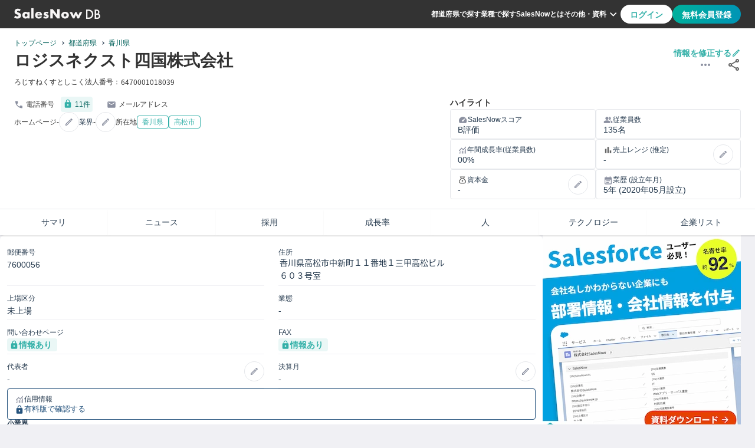

--- FILE ---
content_type: text/html
request_url: https://salesnow.jp/db/companies/jcbgbfhv05wt28du0
body_size: 13202
content:
<!DOCTYPE html><html lang="ja"> <head><meta charset="UTF-8"><meta name="viewport" content="width=device-width, initial-scale=1, shrink-to-fit=no"><link rel="icon" href="/db/favicon.ico"><link rel="apple-touch-icon" href="/db/favicon/apple-touch-icon.png"><link rel="safari-pinned-tab" href="/db/favicon/safari-pinned-tab.svg"><link rel="manifest" href="/db/manifest.webmanifest"><meta name="generator" content="Astro v5.9.3"><meta content="telephone=no,address=no,email=no" name="format-detection"><meta content="#33b0a8" name="theme-color"><!-- Google Tag Manager --><script>
      (function (w, d, s, l, i) {
        w[l] = w[l] || [];
        w[l].push({ "gtm.start": new Date().getTime(), event: "gtm.js" });
        var f = d.getElementsByTagName(s)[0],
          j = d.createElement(s),
          dl = l != "dataLayer" ? "&l=" + l : "";
        j.async = true;
        j.src = "https://www.googletagmanager.com/gtm.js?id=" + i + dl;
        f.parentNode?.insertBefore(j, f);
      })(window, document, "script", "dataLayer", "GTM-T2ZXR798");
    </script><!-- Optimize Next --><script>
      (function (p, r, o, j, e, c, t, g) {
        p["_" + t] = {};
        g = r.createElement("script");
        g.src = "https://www.googletagmanager.com/gtm.js?id=GTM-" + t;
        r[o].prepend(g);
        g = r.createElement("style");
        g.innerText = "." + e + t + "{visibility:hidden!important}";
        r[o].prepend(g);
        r[o][j].add(e + t);
        setTimeout(function () {
          if (r[o][j].contains(e + t)) {
            r[o][j].remove(e + t);
            p["_" + t] = 0;
          }
        }, c);
      })(
        window,
        document,
        "documentElement",
        "classList",
        "loading",
        2000,
        "M9873BHS"
      );
    </script><!-- Google Adsense --><script async src="https://pagead2.googlesyndication.com/pagead/js/adsbygoogle.js?client=ca-pub-3594846296095218" crossorigin="anonymous"></script><meta content="width=device-width,initial-scale=1,minimum-scale=1" name="metaViewport"/><title>ロジスネクスト四国株式会社 | 
  2023年09月13日更新 | SalesNow DB</title><link crossorigin="anonymous" href="https://www.google.com" rel="preconnect"/><link crossorigin="anonymous" href="https://maps.googleapis.co.jp" rel="preconnect"/><link crossorigin="anonymous" href="https://maps.gstatic.co.jp" rel="preconnect"/><link href="https://salesnow.jp/db/companies/jcbgbfhv05wt28du0" rel="canonical"/><meta content="ロジスネクスト四国株式会社の企業概要ページです。ロジスネクスト四国株式会社の事業内容はです。本社の住所は香川県高松市中新町１１番地１三甲高松ビル６０３号室で、2020-05-19に設立されています。JCコードはjcbgbfhv05wt28du0です。" name="description"/><meta content="ロジスネクスト四国株式会社 | 
  2023年09月13日更新 | SalesNow DB" property="og:title"/><meta content="website" property="og:type"/><meta content="https://salesnow.jp/db/topImage.png" property="og:image"/><meta content="image/png" property="og:image:type"/><meta content="2000" property="og:image:width"/><meta content="2000" property="og:image:height"/><meta content="SalesNow DB" property="og:image:alt"/><meta content="https://salesnow.jp/db/companies/jcbgbfhv05wt28du0" property="og:url"/><meta content="ロジスネクスト四国株式会社の企業概要ページです。ロジスネクスト四国株式会社の事業内容はです。本社の住所は香川県高松市中新町１１番地１三甲高松ビル６０３号室で、2020-05-19に設立されています。JCコードはjcbgbfhv05wt28du0です。" property="og:description"/><meta content="ja_JP" property="og:locale"/><meta content="SalesNow DB" property="og:site_name"/><meta content="summary" name="twitter:card"/><link rel="stylesheet" href="/db/_astro/index.DOlx_cgu.css">
<link rel="stylesheet" href="/db/_astro/index.DV8PrLMj.css"></head> <body class="font-body text-base-700 bg-main"> <!-- Google Tag Manager (noscript) --> <noscript> <iframe src="https://www.googletagmanager.com/ns.html?id=GTM-T2ZXR798" height="0" width="0" style="display:none;visibility:hidden">
      </iframe> </noscript> <style>astro-island,astro-slot,astro-static-slot{display:contents}</style><script>(()=>{var e=async t=>{await(await t())()};(self.Astro||(self.Astro={})).load=e;window.dispatchEvent(new Event("astro:load"));})();</script><script>(()=>{var A=Object.defineProperty;var g=(i,o,a)=>o in i?A(i,o,{enumerable:!0,configurable:!0,writable:!0,value:a}):i[o]=a;var d=(i,o,a)=>g(i,typeof o!="symbol"?o+"":o,a);{let i={0:t=>m(t),1:t=>a(t),2:t=>new RegExp(t),3:t=>new Date(t),4:t=>new Map(a(t)),5:t=>new Set(a(t)),6:t=>BigInt(t),7:t=>new URL(t),8:t=>new Uint8Array(t),9:t=>new Uint16Array(t),10:t=>new Uint32Array(t),11:t=>1/0*t},o=t=>{let[l,e]=t;return l in i?i[l](e):void 0},a=t=>t.map(o),m=t=>typeof t!="object"||t===null?t:Object.fromEntries(Object.entries(t).map(([l,e])=>[l,o(e)]));class y extends HTMLElement{constructor(){super(...arguments);d(this,"Component");d(this,"hydrator");d(this,"hydrate",async()=>{var b;if(!this.hydrator||!this.isConnected)return;let e=(b=this.parentElement)==null?void 0:b.closest("astro-island[ssr]");if(e){e.addEventListener("astro:hydrate",this.hydrate,{once:!0});return}let c=this.querySelectorAll("astro-slot"),n={},h=this.querySelectorAll("template[data-astro-template]");for(let r of h){let s=r.closest(this.tagName);s!=null&&s.isSameNode(this)&&(n[r.getAttribute("data-astro-template")||"default"]=r.innerHTML,r.remove())}for(let r of c){let s=r.closest(this.tagName);s!=null&&s.isSameNode(this)&&(n[r.getAttribute("name")||"default"]=r.innerHTML)}let p;try{p=this.hasAttribute("props")?m(JSON.parse(this.getAttribute("props"))):{}}catch(r){let s=this.getAttribute("component-url")||"<unknown>",v=this.getAttribute("component-export");throw v&&(s+=` (export ${v})`),console.error(`[hydrate] Error parsing props for component ${s}`,this.getAttribute("props"),r),r}let u;await this.hydrator(this)(this.Component,p,n,{client:this.getAttribute("client")}),this.removeAttribute("ssr"),this.dispatchEvent(new CustomEvent("astro:hydrate"))});d(this,"unmount",()=>{this.isConnected||this.dispatchEvent(new CustomEvent("astro:unmount"))})}disconnectedCallback(){document.removeEventListener("astro:after-swap",this.unmount),document.addEventListener("astro:after-swap",this.unmount,{once:!0})}connectedCallback(){if(!this.hasAttribute("await-children")||document.readyState==="interactive"||document.readyState==="complete")this.childrenConnectedCallback();else{let e=()=>{document.removeEventListener("DOMContentLoaded",e),c.disconnect(),this.childrenConnectedCallback()},c=new MutationObserver(()=>{var n;((n=this.lastChild)==null?void 0:n.nodeType)===Node.COMMENT_NODE&&this.lastChild.nodeValue==="astro:end"&&(this.lastChild.remove(),e())});c.observe(this,{childList:!0}),document.addEventListener("DOMContentLoaded",e)}}async childrenConnectedCallback(){let e=this.getAttribute("before-hydration-url");e&&await import(e),this.start()}async start(){let e=JSON.parse(this.getAttribute("opts")),c=this.getAttribute("client");if(Astro[c]===void 0){window.addEventListener(`astro:${c}`,()=>this.start(),{once:!0});return}try{await Astro[c](async()=>{let n=this.getAttribute("renderer-url"),[h,{default:p}]=await Promise.all([import(this.getAttribute("component-url")),n?import(n):()=>()=>{}]),u=this.getAttribute("component-export")||"default";if(!u.includes("."))this.Component=h[u];else{this.Component=h;for(let f of u.split("."))this.Component=this.Component[f]}return this.hydrator=p,this.hydrate},e,this)}catch(n){console.error(`[astro-island] Error hydrating ${this.getAttribute("component-url")}`,n)}}attributeChangedCallback(){this.hydrate()}}d(y,"observedAttributes",["props"]),customElements.get("astro-island")||customElements.define("astro-island",y)}})();</script><astro-island uid="ZhwTrA" prefix="r10" component-url="/db/_astro/Header.DdpXQP83.js" component-export="Header" renderer-url="/db/_astro/client.BW9_YWJ7.js" props="{}" ssr client="load" opts="{&quot;name&quot;:&quot;Header&quot;,&quot;value&quot;:true}" await-children><header class="flex h-12 px-6 bg-base-700 justify-center items-center max-md:py-0 max-md:px-4"><div class="flex w-full justify-between max-w-7xl"><div class="flex w-full max-w-[364px] items-center justify-start gap-4"><a href="/db" aria-label="SalesNow DB | トップページ"><img src="/db/images/icons/logoDBWhite.svg" alt="SalesNowDB Logo" loading="lazy" class="w-20 h-[12.5px] md:w-[146px] md:h-[22px]"/></a></div><div class="flex w-full justify-end items-center gap-6 max-lg:hidden"><nav class="flex gap-4 items-center"><a href="/db/prefectures" class="text-xs font-bold leading-3 text-secondary cursor-pointer">都道府県で探す</a><a href="/db/industries" class="text-xs font-bold leading-3 text-secondary cursor-pointer">業種で探す</a><a href="https://top.salesnow.jp/?a=db_seo" target="_blank" rel="noopener noreferrer" class="text-xs font-bold leading-3 text-secondary cursor-pointer">SalesNowとは</a><button type="button" class="relative flex text-xs font-bold leading-3 text-secondary cursor-pointer bg-base-700 border-0 items-center"><span>その他・資料</span><img src="/db/images/icons/expandMoreWhite.svg" alt="ExpandMoreIcon" loading="lazy" width="24" height="24"/><div class="absolute top-[40px] right-0 z-[100]"></div></button></nav><div class="flex h-8 gap-2"><button type="button" class="text-accent-400 bg-secondary rounded-[20px] false px-4 py-2 text-sm font-bold leading-[19.6px] cursor-pointer disabled:bg-link-disabled">ログイン</button><button type="button" class="text-secondary bg-gradient rounded-[20px] false px-4 py-2 text-sm font-bold leading-[19.6px] cursor-pointer disabled:bg-link-disabled">無料会員登録</button></div></div><button type="button" class="hidden bg-transparent border-0 outline-none items-center max-lg:flex max-lg:items-center max-lg:justify-end"><img src="/db/images/icons/hamburger.svg" alt="hamburgerIcon" loading="lazy" width="32" height="32"/></button></div></header><!--astro:end--></astro-island> <main> <script>(()=>{var e=async t=>{await(await t())()};(self.Astro||(self.Astro={})).only=e;window.dispatchEvent(new Event("astro:only"));})();</script><astro-island uid="2kBE3C" component-url="/db/_astro/DisplayMessage.Cu-azKzN.js" component-export="DisplayMessage" renderer-url="/db/_astro/client.BW9_YWJ7.js" props="{}" ssr client="only" opts="{&quot;name&quot;:&quot;DisplayMessage&quot;,&quot;value&quot;:true}"></astro-island>   <div class="flex w-full flex-col gap-6 items-center bg-main max-xl:gap-4"> <astro-island uid="Z1F5H9M" prefix="r11" component-url="/db/_astro/Abstract.CxfdKwnw.js" component-export="Abstract" renderer-url="/db/_astro/client.BW9_YWJ7.js" props="{&quot;growthSelection&quot;:[1,[]],&quot;company&quot;:[0,{&quot;corporate_number&quot;:[0,&quot;0b12f91d8bae9e6ef180bf88bec4d616be86b019a49ef1d18a70a085ded797fa&quot;],&quot;jc_code&quot;:[0,&quot;jcbgbfhv05wt28du0&quot;],&quot;name&quot;:[0,&quot;ロジスネクスト四国株式会社&quot;],&quot;industry_subs_detail&quot;:[1,[]],&quot;prefecture&quot;:[0,{&quot;code&quot;:[0,&quot;37&quot;],&quot;name&quot;:[0,&quot;香川県&quot;],&quot;name_en&quot;:[0,&quot;kagawa&quot;]}],&quot;city&quot;:[0,{&quot;code&quot;:[0,&quot;37201&quot;],&quot;name&quot;:[0,&quot;高松市&quot;],&quot;name_en&quot;:[0,&quot;takamatsushi&quot;]}],&quot;updated_at&quot;:[0,&quot;2023-09-13&quot;],&quot;establishment_date&quot;:[0,&quot;2020-05-19&quot;],&quot;is_out_of_business&quot;:[0,false],&quot;employee_number&quot;:[0,135],&quot;address&quot;:[0,&quot;香川県高松市中新町１１番地１三甲高松ビル６０３号室&quot;],&quot;name_kana&quot;:[0,&quot;ろじすねくすとしこく&quot;],&quot;listing_classification&quot;:[0,&quot;未上場&quot;],&quot;postal_code&quot;:[0,&quot;7600056&quot;],&quot;employee_number_range&quot;:[0,&quot;50人以上〜300人未満&quot;],&quot;phone_numbers&quot;:[0,11],&quot;officers&quot;:[1,[]],&quot;salesnow_score&quot;:[0,&quot;B&quot;],&quot;technologies&quot;:[1,[]],&quot;employee_number_ranking&quot;:[0,{&quot;prefecture&quot;:[0,&quot;香川県&quot;],&quot;total_companies&quot;:[0,2396231],&quot;ranking_in_prefecture&quot;:[0,900],&quot;ranking_in_all_companies&quot;:[0,116354],&quot;total_companies_in_prefecture&quot;:[0,18449]}],&quot;employee_numbers&quot;:[1,[[0,{&quot;year&quot;:[0,2024],&quot;month&quot;:[0,8],&quot;employee_number&quot;:[0,134]}],[0,{&quot;year&quot;:[0,2024],&quot;month&quot;:[0,9],&quot;employee_number&quot;:[0,138]}],[0,{&quot;year&quot;:[0,2024],&quot;month&quot;:[0,10],&quot;employee_number&quot;:[0,138]}],[0,{&quot;year&quot;:[0,2024],&quot;month&quot;:[0,11],&quot;employee_number&quot;:[0,138]}],[0,{&quot;year&quot;:[0,2024],&quot;month&quot;:[0,12],&quot;employee_number&quot;:[0,138]}],[0,{&quot;year&quot;:[0,2025],&quot;month&quot;:[0,1],&quot;employee_number&quot;:[0,136]}],[0,{&quot;year&quot;:[0,2025],&quot;month&quot;:[0,2],&quot;employee_number&quot;:[0,138]}],[0,{&quot;year&quot;:[0,2025],&quot;month&quot;:[0,3],&quot;employee_number&quot;:[0,138]}],[0,{&quot;year&quot;:[0,2025],&quot;month&quot;:[0,4],&quot;employee_number&quot;:[0,135]}],[0,{&quot;year&quot;:[0,2025],&quot;month&quot;:[0,5],&quot;employee_number&quot;:[0,138]}],[0,{&quot;year&quot;:[0,2025],&quot;month&quot;:[0,6],&quot;employee_number&quot;:[0,138]}],[0,{&quot;year&quot;:[0,2025],&quot;month&quot;:[0,7],&quot;employee_number&quot;:[0,139]}]]],&quot;growth_rate&quot;:[0,&quot;3.73%&quot;],&quot;same_prefecture_employee_number_count&quot;:[0,743],&quot;same_industry_employee_number_count&quot;:[0,3010],&quot;same_industry_sales_count&quot;:[0,297],&quot;same_sub_industry_count&quot;:[0,16288],&quot;division&quot;:[1,[[0,{&quot;name&quot;:[0,&quot;営業部&quot;],&quot;categories&quot;:[1,[[0,&quot;sales&quot;]]]}],[0,{&quot;name&quot;:[0,&quot;ロジスネクスト四国（株）&quot;]}],[0,{&quot;name&quot;:[0,&quot;松山支店　営業課&quot;],&quot;categories&quot;:[1,[[0,&quot;sales&quot;]]]}],[0,{&quot;name&quot;:[0,&quot;高知支店&quot;],&quot;categories&quot;:[1,[[0,&quot;others&quot;]]]}],[0,{&quot;name&quot;:[0,&quot;リース・レンタル・中古車部&quot;],&quot;categories&quot;:[1,[[0,&quot;others&quot;]]]}],[0,{&quot;name&quot;:[0,&quot;高知支店　サービス課&quot;],&quot;categories&quot;:[1,[[0,&quot;others&quot;]]]}],[0,{&quot;name&quot;:[0,&quot;管理部&quot;],&quot;categories&quot;:[1,[[0,&quot;administration_management&quot;]]]}],[0,{&quot;name&quot;:[0,&quot;松山支店　西予営業所&quot;],&quot;categories&quot;:[1,[[0,&quot;sales&quot;]]]}],[0,{&quot;name&quot;:[0,&quot;サービス業務課&quot;],&quot;categories&quot;:[1,[[0,&quot;administration_management&quot;]]]}],[0,{&quot;name&quot;:[0,&quot;東予支店&quot;],&quot;categories&quot;:[1,[[0,&quot;others&quot;]]]}],[0,{&quot;name&quot;:[0,&quot;松山支店　宇和島営業所&quot;],&quot;categories&quot;:[1,[[0,&quot;sales&quot;]]]}],[0,{&quot;name&quot;:[0,&quot;徳島支店&quot;],&quot;categories&quot;:[1,[[0,&quot;others&quot;]]]}],[0,{&quot;name&quot;:[0,&quot;松山支店　サービス課&quot;],&quot;categories&quot;:[1,[[0,&quot;others&quot;]]]}],[0,{&quot;name&quot;:[0,&quot;徳島支店　営業課&quot;],&quot;categories&quot;:[1,[[0,&quot;sales&quot;]]]}],[0,{&quot;name&quot;:[0,&quot;四国中央支店&quot;],&quot;categories&quot;:[1,[[0,&quot;others&quot;]]]}],[0,{&quot;name&quot;:[0,&quot;松山支店&quot;],&quot;categories&quot;:[1,[[0,&quot;others&quot;]]]}],[0,{&quot;name&quot;:[0,&quot;新居浜支店／営業課&quot;],&quot;categories&quot;:[1,[[0,&quot;sales&quot;]]]}],[0,{&quot;name&quot;:[0,&quot;管理部&quot;],&quot;categories&quot;:[1,[[0,&quot;administration_management&quot;]]]}],[0,{&quot;name&quot;:[0,&quot;東予支店&quot;],&quot;categories&quot;:[1,[[0,&quot;others&quot;]]]}],[0,{&quot;name&quot;:[0,&quot;サービス部&quot;],&quot;categories&quot;:[1,[[0,&quot;others&quot;]]]}]]],&quot;division_number&quot;:[0,52],&quot;is_address_info_ng&quot;:[0,false],&quot;is_contact_info_ng&quot;:[0,false]}]}" ssr client="load" opts="{&quot;name&quot;:&quot;Abstract&quot;,&quot;value&quot;:true}" await-children><link rel="preload" as="image" href="https://salesnow.jp/db/text-image/0b12f91d8bae9e6ef180bf88bec4d616be86b019a49ef1d18a70a085ded797fa_code.png"/><div class="w-full relative shadow-[0_2px_2px_0_#0000000d]"><div class="absolute top-[40px] md:top-[95px] right-3 z-[9999]"></div><div class="flex justify-center w-full bg-secondary"><div class="flex w-full max-w-[1280px] pt-4 pb-0 px-6 flex-col gap-3 max-md:gap-4 max-md:p-4"><div class="flex justify-between relative"><nav class="flex relative"><div class="flex w-full max-w-[1280px] mx-auto [&amp;&gt;*]:text-xs [&amp;&gt;*]:list-none [&amp;&gt;*]:border-0 [&amp;&gt;*]:relative"><a class="text-accent-600 break-words flex-none" href="/db">トップページ</a><span class="pl-2 pr-3 after:pointer-events-none after:absolute after:top-[-5px] after:inline-block after:w-1 after:h-1 after:content-[&#x27;&#x27;] after:border-r after:border-b after:border-primary after:rotate-[-45deg] after:translate-y-[12px]"> </span><a class="text-accent-600 break-words flex-none after:pointer-events-none" href="/db/prefectures">都道府県</a><span class="pl-2 pr-3 after:pointer-events-none after:absolute after:top-[-5px] after:inline-block after:w-1 after:h-1 after:content-[&#x27;&#x27;] after:border-r after:border-b after:border-primary after:rotate-[-45deg] after:translate-y-[12px]"> </span><a class="text-accent-600 break-words flex-none" href="/db/prefectures/kagawa">香川県</a></div></nav></div><div class="flex flex-col gap-1"><div class="absolute top-[130px] md:top-[95px] right-3 z-[9999]"></div><div class="flex w-full justify-between gap-2 max-md:gap-2 max-md:flex-col"><div class="flex gap-2 md:items-center max-sm:justify-between max-md:flex-col"><h1 class="text-[28px] font-bold leading-[33.6px] text-base-700">ロジスネクスト四国株式会社</h1></div><div class="flex flex-col flex-none relative items-end gap-2"><button class="flex cursor-pointer bg-transparent border-0 outline-none items-center gap-1 max-md:gap-0" type="button"><div class="w-[98px] h-3.5 text-sm font-bold leading-[14px] text-accent-400 max-md:text-xs max-md:font-normal max-md:leading-[19.2px]">情報を修正する</div><img src="/db/images/icons/editGreen.svg" alt="EditIcon" loading="lazy" class="w-4 h-4 max-md:w-6 max-md:h-6"/></button><div class="flex"><button class="mr-6 cursor-pointer bottom-0 items-center outline-none bg-transparent" type="button"><img src="/db/images/icons/more.svg" alt="MoreIcon" loading="lazy" width="24" height="24"/></button><button class="cursor-pointer bottom-0 items-center outline-none bg-transparent" type="button"><img src="/db/images/icons/share.svg" alt="shareIcon" loading="lazy" width="24" height="24"/></button></div></div></div><div class="flex md:mt-2 flex-wrap items-center gap-x-4 gap-y-2"><p class="text-xs">ろじすねくすとしこく</p><div class="flex items-center"><p class="text-xs whitespace-nowrap">法人番号：</p><img class="mb-[1px] mr-2" src="https://salesnow.jp/db/text-image/0b12f91d8bae9e6ef180bf88bec4d616be86b019a49ef1d18a70a085ded797fa_code.png" alt="法人番号"/></div></div></div></div></div><div class="flex justify-center w-full mx-auto bg-secondary"><div class="flex w-full max-w-7xl py-4 px-6 gap-4 md:gap-6 max-md:p-4 max-md:flex-col"><div class="flex w-full h-full flex-col gap-3 md:mb-6"><div class="flex flex-wrap gap-0 gap-y-3"><div class="flex items-center mr-4"><img src="/db/images/icons/call.svg" alt="callIcon" loading="lazy" width="16" height="16" class="mr-1"/><div class="text-xs flex items-center">電話番号 <button type="button" class="flex flex-none p-1 mx-2 rounded bg-accent-400/10"><img src="/db/images/icons/lockGreen.svg" alt="lockIcon" loading="lazy" width="16" height="16" class="mr-1"/><span class="text-xs text-accent-600">11<!-- -->件</span></button></div></div><div class="flex items-center"><img src="/db/images/icons/mail.svg" alt="mailIcon" loading="lazy" width="16" height="16" class="mr-1"/><div class="text-xs flex items-center"><span class="whitespace-nowrap">メールアドレス </span></div></div></div><div class="flex flex-wrap text-xs font-normal leading-3 items-center gap-3 max-md:mb-3 max-md:grid max-md:grid-cols-1"><div class="flex items-center gap-2"><p class="break-keep">ホームページ</p>-<div class="flex-none" data-tooltip-id="edit"><button class="flex p-2 text-sub cursor-pointer bg-transparent border rounded-[24px] items-center justify-center active:text-accent-400 active:bg-accent-400/50 active:border-accent-400" type="button"><img src="/db/images/icons/edit.svg" alt="EditIcon" loading="lazy" width="16" height="16"/></button></div></div><div class="flex items-center gap-2"><p class="text-xs leading-[12px] text-primary break-keep">業界</p>-<div data-tooltip-id="edit" class="flex-none"><button class="flex p-2 text-sub cursor-pointer bg-transparent border rounded-[24px] items-center justify-center active:text-accent-400 active:bg-accent-400/50 active:border-accent-400" type="button"><img src="/db/images/icons/edit.svg" alt="EditIcon" loading="lazy" width="16" height="16"/></button></div></div><div class="flex items-center gap-2"><p>所在地</p><a class="bg-transparent" href="/db/prefectures/kagawa"><span class="flex justify-center items-center px-2 py-1 text-xs font-normal leading-3 text-accent-400 border border-accent-400 rounded gap-1">香川県</span></a><a class="bg-transparent" href="/db/prefectures/kagawa/cities/takamatsushi"><span class="flex justify-center items-center px-2 py-1 text-xs font-normal leading-3 text-accent-400 border border-accent-400 rounded gap-1">高松市</span></a></div></div></div><div class="flex flex-col gap-2 w-2/3 max-md:w-full"><p class="text-sm font-bold">ハイライト</p><div class="flex gap-2 max-md:flex-col"><div class="flex flex-col py-2 px-3 gap-1 rounded border relative w-1/2"><div class="flex items-center gap-1"><img src="/db/images/icons/speed.svg" alt="speedIcon" loading="lazy" width="17" height="17"/><span class="text-xs font-normal leading-[19.2px] text-primary">SalesNowスコア</span></div><div class="text-sm font-medium leading-[14px] text-primary">B評価</div></div><div class="flex flex-col py-2 px-3 gap-1 rounded border relative w-1/2"><div class="flex items-center gap-1"><img src="/db/images/icons/group.svg" alt="groupIcon" loading="lazy" width="16" height="17"/><span class="text-xs font-normal leading-[19.2px] text-primary">従業員数</span></div><div class="text-sm font-medium leading-[14px] text-primary">135名</div></div></div><div class="flex gap-2 max-md:flex-col"><div class="flex flex-col py-2 px-3 gap-1 rounded border relative w-1/2"><div class="flex items-center gap-1"><img src="/db/images/icons/monitoring.svg" alt="monitoringIcon" loading="lazy" width="16" height="17"/><span class="text-xs font-normal leading-[19.2px] text-primary">年間成長率(従業員数)</span></div><div class="text-sm font-medium leading-[14px] text-primary">00%</div></div><div class="flex flex-col py-2 px-3 gap-1 rounded border relative w-1/2"><div class="flex items-center gap-1"><img src="/db/images/icons/barChart.svg" alt="barChartIcon" loading="lazy" width="16" height="17"/><span class="text-xs font-normal leading-[19.2px] text-primary">売上レンジ (推定)</span><div data-tooltip-id="edit" class="absolute top-1/2 -translate-y-1/2 right-3"><button class="flex p-2 text-sub cursor-pointer bg-transparent border rounded-[24px] items-center justify-center active:text-accent-400 active:bg-accent-400/50 active:border-accent-400" type="button"><img src="/db/images/icons/edit.svg" alt="EditIcon" loading="lazy" width="16" height="16"/></button></div></div><div class="text-sm font-medium leading-[14px] text-primary mr-10">-</div></div></div><div class="flex gap-2 max-md:flex-col"><div class="flex flex-col py-2 px-3 gap-1 rounded border relative w-1/2"><div class="flex items-center gap-1"><img src="/db/images/icons/moneyBag.svg" alt="moneyBagIcon" loading="lazy" width="16" height="16"/><span class="text-xs font-normal leading-[19.2px] text-primary mr-10">資本金</span><div data-tooltip-id="edit" class="absolute top-1/2 -translate-y-1/2 right-3"><button class="flex p-2 text-sub cursor-pointer bg-transparent border rounded-[24px] items-center justify-center active:text-accent-400 active:bg-accent-400/50 active:border-accent-400" type="button"><img src="/db/images/icons/edit.svg" alt="EditIcon" loading="lazy" width="16" height="16"/></button></div></div><div class="text-sm font-medium leading-[14px] text-primary">-</div></div><div class="flex flex-col py-2 px-3 gap-1 rounded border relative w-1/2"><div class="flex items-center gap-1"><img src="/db/images/icons/eventNote.svg" alt="eventNoteIcon" loading="lazy" width="16" height="16"/><span class="text-xs font-normal leading-[19.2px] text-primary">業歴 (設立年月)</span></div><div class="text-sm font-medium leading-[14px] text-primary">5年 (2020年05月設立)</div></div></div></div></div></div><div class="flex items-center justify-center bg-secondary border-t max-lg:hidden"><div class="flex w-full items-center justify-center max-w-7xl mx-auto"><button type="button" class="flex w-full h-[44px] text-[14px] font-medium leading-[14px] text-primary cursor-pointer bg-secondary shadow-[0_2px_2px_0_#0000000d] items-center justify-center">サマリ</button><button type="button" class="flex w-full h-[44px] text-[14px] font-medium leading-[14px] text-primary cursor-pointer bg-secondary shadow-[0_2px_2px_0_#0000000d] items-center justify-center">ニュース</button><button type="button" class="flex w-full h-[44px] text-[14px] font-medium leading-[14px] text-primary cursor-pointer bg-secondary shadow-[0_2px_2px_0_#0000000d] items-center justify-center">採用</button><button type="button" class="flex w-full h-[44px] text-[14px] font-medium leading-[14px] text-primary cursor-pointer bg-secondary shadow-[0_2px_2px_0_#0000000d] items-center justify-center">成長率</button><button type="button" class="flex w-full h-[44px] text-[14px] font-medium leading-[14px] text-primary cursor-pointer bg-secondary shadow-[0_2px_2px_0_#0000000d] items-center justify-center">人</button><button type="button" class="flex w-full h-[44px] text-[14px] font-medium leading-[14px] text-primary cursor-pointer bg-secondary shadow-[0_2px_2px_0_#0000000d] items-center justify-center">テクノロジー</button><button type="button" class="flex w-full h-[44px] text-[14px] font-medium leading-[14px] text-primary cursor-pointer bg-secondary shadow-[0_2px_2px_0_#0000000d] items-center justify-center">企業リスト</button></div></div><div class="hidden bg-secondary border-t max-lg:flex max-lg:items-center max-lg:justify-center max-lg:w-full"><button type="button" class="flex cursor-pointer bg-secondary justify-center items-center"><img src="/db/images/icons/chevronLeft.svg" alt="chevronLeftIcon" loading="lazy" width="30" height="30"/></button><div class="swiper"><div class="swiper-wrapper"><div class="swiper-slide" style="font-size:14px;display:flex;width:105px;height:44px;background-color:white;justify-content:center;align-items:center;border-right:1px solid var(--Semantic-Boder-Divider, #EEEEEE)">サマリ</div><div class="swiper-slide" style="font-size:14px;display:flex;width:105px;height:44px;background-color:white;justify-content:center;align-items:center;border-right:1px solid var(--Semantic-Boder-Divider, #EEEEEE)">ニュース</div><div class="swiper-slide" style="font-size:14px;display:flex;width:105px;height:44px;background-color:white;justify-content:center;align-items:center;border-right:1px solid var(--Semantic-Boder-Divider, #EEEEEE)">採用</div><div class="swiper-slide" style="font-size:14px;display:flex;width:105px;height:44px;background-color:white;justify-content:center;align-items:center;border-right:1px solid var(--Semantic-Boder-Divider, #EEEEEE)">成長率</div><div class="swiper-slide" style="font-size:14px;display:flex;width:105px;height:44px;background-color:white;justify-content:center;align-items:center;border-right:1px solid var(--Semantic-Boder-Divider, #EEEEEE)">人</div><div class="swiper-slide" style="font-size:14px;display:flex;width:105px;height:44px;background-color:white;justify-content:center;align-items:center;border-right:1px solid var(--Semantic-Boder-Divider, #EEEEEE)">テクノロジー</div><div class="swiper-slide" style="font-size:14px;display:flex;width:105px;height:44px;background-color:white;justify-content:center;align-items:center">企業リスト</div></div></div><button type="button" class="flex cursor-pointer bg-secondary justify-center items-center"><img src="/db/images/icons/chevronRight.svg" alt="chevronRightIcon" loading="lazy" width="30" height="30"/></button></div></div><!--astro:end--></astro-island> <div class="flex w-full max-w-[1280px] box-border gap-6 max-xl:gap-4 max-lg:px-4 max-lg:flex-col max-lg:items-center max-lg:justify-center max-xl:px-6"> <div class="flex-grow max-w-[calc(100%-336px-24px)] box-border max-lg:max-w-[100%] max-xl:max-w-[calc(100%-336px-16px)]"> <astro-island uid="1SGoG7" prefix="r12" component-url="/db/_astro/Details.DcaE_HCs.js" component-export="Details" renderer-url="/db/_astro/client.BW9_YWJ7.js" props="{&quot;company&quot;:[0,{&quot;corporate_number&quot;:[0,&quot;0b12f91d8bae9e6ef180bf88bec4d616be86b019a49ef1d18a70a085ded797fa&quot;],&quot;jc_code&quot;:[0,&quot;jcbgbfhv05wt28du0&quot;],&quot;name&quot;:[0,&quot;ロジスネクスト四国株式会社&quot;],&quot;industry_subs_detail&quot;:[1,[]],&quot;prefecture&quot;:[0,{&quot;code&quot;:[0,&quot;37&quot;],&quot;name&quot;:[0,&quot;香川県&quot;],&quot;name_en&quot;:[0,&quot;kagawa&quot;]}],&quot;city&quot;:[0,{&quot;code&quot;:[0,&quot;37201&quot;],&quot;name&quot;:[0,&quot;高松市&quot;],&quot;name_en&quot;:[0,&quot;takamatsushi&quot;]}],&quot;updated_at&quot;:[0,&quot;2023-09-13&quot;],&quot;establishment_date&quot;:[0,&quot;2020-05-19&quot;],&quot;is_out_of_business&quot;:[0,false],&quot;employee_number&quot;:[0,135],&quot;address&quot;:[0,&quot;香川県高松市中新町１１番地１三甲高松ビル６０３号室&quot;],&quot;name_kana&quot;:[0,&quot;ろじすねくすとしこく&quot;],&quot;listing_classification&quot;:[0,&quot;未上場&quot;],&quot;postal_code&quot;:[0,&quot;7600056&quot;],&quot;employee_number_range&quot;:[0,&quot;50人以上〜300人未満&quot;],&quot;phone_numbers&quot;:[0,11],&quot;officers&quot;:[1,[]],&quot;salesnow_score&quot;:[0,&quot;B&quot;],&quot;technologies&quot;:[1,[]],&quot;employee_number_ranking&quot;:[0,{&quot;prefecture&quot;:[0,&quot;香川県&quot;],&quot;total_companies&quot;:[0,2396231],&quot;ranking_in_prefecture&quot;:[0,900],&quot;ranking_in_all_companies&quot;:[0,116354],&quot;total_companies_in_prefecture&quot;:[0,18449]}],&quot;employee_numbers&quot;:[1,[[0,{&quot;year&quot;:[0,2024],&quot;month&quot;:[0,8],&quot;employee_number&quot;:[0,134]}],[0,{&quot;year&quot;:[0,2024],&quot;month&quot;:[0,9],&quot;employee_number&quot;:[0,138]}],[0,{&quot;year&quot;:[0,2024],&quot;month&quot;:[0,10],&quot;employee_number&quot;:[0,138]}],[0,{&quot;year&quot;:[0,2024],&quot;month&quot;:[0,11],&quot;employee_number&quot;:[0,138]}],[0,{&quot;year&quot;:[0,2024],&quot;month&quot;:[0,12],&quot;employee_number&quot;:[0,138]}],[0,{&quot;year&quot;:[0,2025],&quot;month&quot;:[0,1],&quot;employee_number&quot;:[0,136]}],[0,{&quot;year&quot;:[0,2025],&quot;month&quot;:[0,2],&quot;employee_number&quot;:[0,138]}],[0,{&quot;year&quot;:[0,2025],&quot;month&quot;:[0,3],&quot;employee_number&quot;:[0,138]}],[0,{&quot;year&quot;:[0,2025],&quot;month&quot;:[0,4],&quot;employee_number&quot;:[0,135]}],[0,{&quot;year&quot;:[0,2025],&quot;month&quot;:[0,5],&quot;employee_number&quot;:[0,138]}],[0,{&quot;year&quot;:[0,2025],&quot;month&quot;:[0,6],&quot;employee_number&quot;:[0,138]}],[0,{&quot;year&quot;:[0,2025],&quot;month&quot;:[0,7],&quot;employee_number&quot;:[0,139]}]]],&quot;growth_rate&quot;:[0,&quot;3.73%&quot;],&quot;same_prefecture_employee_number_count&quot;:[0,743],&quot;same_industry_employee_number_count&quot;:[0,3010],&quot;same_industry_sales_count&quot;:[0,297],&quot;same_sub_industry_count&quot;:[0,16288],&quot;division&quot;:[1,[[0,{&quot;name&quot;:[0,&quot;営業部&quot;],&quot;categories&quot;:[1,[[0,&quot;sales&quot;]]]}],[0,{&quot;name&quot;:[0,&quot;ロジスネクスト四国（株）&quot;]}],[0,{&quot;name&quot;:[0,&quot;松山支店　営業課&quot;],&quot;categories&quot;:[1,[[0,&quot;sales&quot;]]]}],[0,{&quot;name&quot;:[0,&quot;高知支店&quot;],&quot;categories&quot;:[1,[[0,&quot;others&quot;]]]}],[0,{&quot;name&quot;:[0,&quot;リース・レンタル・中古車部&quot;],&quot;categories&quot;:[1,[[0,&quot;others&quot;]]]}],[0,{&quot;name&quot;:[0,&quot;高知支店　サービス課&quot;],&quot;categories&quot;:[1,[[0,&quot;others&quot;]]]}],[0,{&quot;name&quot;:[0,&quot;管理部&quot;],&quot;categories&quot;:[1,[[0,&quot;administration_management&quot;]]]}],[0,{&quot;name&quot;:[0,&quot;松山支店　西予営業所&quot;],&quot;categories&quot;:[1,[[0,&quot;sales&quot;]]]}],[0,{&quot;name&quot;:[0,&quot;サービス業務課&quot;],&quot;categories&quot;:[1,[[0,&quot;administration_management&quot;]]]}],[0,{&quot;name&quot;:[0,&quot;東予支店&quot;],&quot;categories&quot;:[1,[[0,&quot;others&quot;]]]}],[0,{&quot;name&quot;:[0,&quot;松山支店　宇和島営業所&quot;],&quot;categories&quot;:[1,[[0,&quot;sales&quot;]]]}],[0,{&quot;name&quot;:[0,&quot;徳島支店&quot;],&quot;categories&quot;:[1,[[0,&quot;others&quot;]]]}],[0,{&quot;name&quot;:[0,&quot;松山支店　サービス課&quot;],&quot;categories&quot;:[1,[[0,&quot;others&quot;]]]}],[0,{&quot;name&quot;:[0,&quot;徳島支店　営業課&quot;],&quot;categories&quot;:[1,[[0,&quot;sales&quot;]]]}],[0,{&quot;name&quot;:[0,&quot;四国中央支店&quot;],&quot;categories&quot;:[1,[[0,&quot;others&quot;]]]}],[0,{&quot;name&quot;:[0,&quot;松山支店&quot;],&quot;categories&quot;:[1,[[0,&quot;others&quot;]]]}],[0,{&quot;name&quot;:[0,&quot;新居浜支店／営業課&quot;],&quot;categories&quot;:[1,[[0,&quot;sales&quot;]]]}],[0,{&quot;name&quot;:[0,&quot;管理部&quot;],&quot;categories&quot;:[1,[[0,&quot;administration_management&quot;]]]}],[0,{&quot;name&quot;:[0,&quot;東予支店&quot;],&quot;categories&quot;:[1,[[0,&quot;others&quot;]]]}],[0,{&quot;name&quot;:[0,&quot;サービス部&quot;],&quot;categories&quot;:[1,[[0,&quot;others&quot;]]]}]]],&quot;division_number&quot;:[0,52],&quot;is_address_info_ng&quot;:[0,false],&quot;is_contact_info_ng&quot;:[0,false]}],&quot;people&quot;:[1,[]],&quot;peopleSns&quot;:[1,[]],&quot;jobOffers&quot;:[1,[[0,{&quot;id&quot;:[0,&quot;6206836604&quot;],&quot;title&quot;:[0,&quot;○フォークリフト、コンテナキャリア、 トランスファークレーン等の点検、整備、修理 ○また、その一連のサービスやサポート業務の中で エンジニアとして必要とされるメンテナンス提案や新規購入提案 ※出勤簿などをパソコン操作（ワード・エクセルを使って、定型フ ォームへの入力ができること）して作成する。 ※資格取得制度あり（会社負担あり） ＊変更範囲：なし&quot;],&quot;is_open&quot;:[0,true],&quot;media_type&quot;:[0,&quot;その他&quot;],&quot;updated_at&quot;:[0,&quot;2025-03-17T08:55:05.858084+00:00&quot;],&quot;salesnow_opened_at&quot;:[0,&quot;2025-03-16T19:25:44.448Z&quot;],&quot;job_offer_url&quot;:[0,&quot;https://www.hellowork.mhlw.go.jp/kensaku/GECA110010.do?screenId=GECA110010&amp;action=dispDetailBtn&amp;kJNo=3701005329351&amp;kJKbn=1&amp;jGSHNo=9MaWMOhn4vv0yOrd6QJCkg%3D%3D&amp;fullPart=1&amp;iNFTeikyoRiyoDtiID=&amp;kSNo=&amp;newArrived=&amp;tatZngy=1&amp;shogaiKbn=0&quot;]}],[0,{&quot;id&quot;:[0,&quot;6206911134&quot;],&quot;title&quot;:[0,&quot;○フォークリフト、コンテナキャリア、 トランスファークレーン等の点検、整備、修理 ○また、その一連のサービスやサポート業務の中で エンジニアとして必要とされるメンテナンス提案や新規購入提案 ※出勤簿などをパソコン操作（ワード・エクセルを使って、定型フ ォームへの入力ができること）して作成する。 ※資格取得制度あり（会社負担あり） ※変更範囲：なし&quot;],&quot;is_open&quot;:[0,true],&quot;media_type&quot;:[0,&quot;その他&quot;],&quot;updated_at&quot;:[0,&quot;2025-03-17T08:55:05.858084+00:00&quot;],&quot;salesnow_opened_at&quot;:[0,&quot;2025-03-16T19:25:41.919Z&quot;],&quot;job_offer_url&quot;:[0,&quot;https://www.hellowork.mhlw.go.jp/kensaku/GECA110010.do?screenId=GECA110010&amp;action=dispDetailBtn&amp;kJNo=3701005314751&amp;kJKbn=1&amp;jGSHNo=9MaWMOhn4vv0yOrd6QJCkg%3D%3D&amp;fullPart=1&amp;iNFTeikyoRiyoDtiID=&amp;kSNo=&amp;newArrived=&amp;tatZngy=1&amp;shogaiKbn=0&quot;]}]]],&quot;pressReleases&quot;:[1,[]],&quot;updateCount&quot;:[0,{&quot;recent_offers_counts&quot;:[0,60282],&quot;recent_press_releases_counts&quot;:[0,0]}],&quot;jobOffersNumber&quot;:[0,7],&quot;pressReleasesNumber&quot;:[0],&quot;additionalCompanyData&quot;:[0,{}]}" ssr client="load" opts="{&quot;name&quot;:&quot;Details&quot;,&quot;value&quot;:true}" await-children><link rel="preload" as="image" href="https://salesnow.jp/db/text-image/0b12f91d8bae9e6ef180bf88bec4d616be86b019a49ef1d18a70a085ded797fa_addr.png"/><link rel="preload" as="image" href="/db/images/organization.png"/><link rel="preload" as="image" href="/db/images/yahoo.png"/><link rel="preload" as="image" href="/db/images/google.png"/><link rel="preload" as="image" href="/db/images/microsoft.png"/><div class="flex flex-col px-3 pb-6 rounded-lg gap-6 bg-secondary max-md:p-4"><div id="summary" class="flex flex-col gap-4"><div class="flex flex-col mt-4"><ul class="grid grid-cols-2 gap-x-6 gap-y-2 max-md:grid-cols-1"><li class="py-1 border-b border-solid border-main flex"><div class="overflow-auto"><p class="text-xs font-normal leading-[19.2px] text-primary">郵便番号</p><div class="flex flex-wrap items-center text-sm font-medium leading-[22.4px] break-all undefined undefined text-primary"><p>7600056</p></div></div></li><li class="py-1 border-b border-solid border-main flex"><div class="overflow-auto"><p class="text-xs font-normal leading-[19.2px] text-primary">住所</p><div class="flex flex-wrap items-center text-sm font-medium leading-[22.4px] break-all undefined undefined text-primary"><img class="w-[312px] max-w-none self-start" src="https://salesnow.jp/db/text-image/0b12f91d8bae9e6ef180bf88bec4d616be86b019a49ef1d18a70a085ded797fa_addr.png" alt="住所"/></div></div></li><li class="py-1 border-b border-solid border-main flex"><div class="overflow-auto"><p class="text-xs font-normal leading-[19.2px] text-primary">上場区分</p><div class="flex flex-wrap items-center text-sm font-medium leading-[22.4px] break-all undefined undefined text-primary"><p>未上場</p></div></div></li><li class="py-1 border-b border-solid border-main flex"><div class="overflow-auto"><p class="text-xs font-normal leading-[19.2px] text-primary">業態</p><div class="flex flex-wrap items-center text-sm font-medium leading-[22.4px] break-all undefined undefined text-primary"><p>-</p></div></div></li><li class="py-1 border-b border-solid border-main flex"><div class="overflow-auto"><p class="text-xs font-normal leading-[19.2px] text-primary">問い合わせページ</p><div class="flex flex-wrap items-center text-sm font-medium leading-[22.4px] break-all bg-accent-400/10 max-w-[85px] rounded pr-2 false text-primary"><img src="/db/images/icons/lockGreen.svg" alt="lockIcon" loading="lazy" width="16" height="16" class="ml-1"/><p class="text-sm text-accent-400 font-semibold">情報あり</p></div></div></li><li class="py-1 border-b border-solid border-main flex"><div class="overflow-auto"><p class="text-xs font-normal leading-[19.2px] text-primary">FAX</p><div class="flex flex-wrap items-center text-sm font-medium leading-[22.4px] break-all bg-accent-400/10 max-w-[85px] rounded pr-2 false text-primary"><img src="/db/images/icons/lockGreen.svg" alt="lockIcon" loading="lazy" width="16" height="16" class="ml-1"/><p class="text-sm text-accent-400 font-semibold">情報あり</p></div></div></li><li class="py-1 border-b border-solid border-main flex"><div class="overflow-auto"><p class="text-xs font-normal leading-[19.2px] text-primary">代表者</p><div class="flex flex-wrap items-center text-sm font-medium leading-[22.4px] break-all undefined justify-between text-primary"><p>-</p></div></div><div data-tooltip-id="edit" class="ml-auto min-w-[33px]"><button class="flex p-2 text-sub cursor-pointer bg-transparent border rounded-[24px] items-center justify-center active:text-accent-400 active:bg-accent-400/50 active:border-accent-400" type="button"><img src="/db/images/icons/edit.svg" alt="EditIcon" loading="lazy" width="16" height="16"/></button></div></li><li class="py-1 border-b border-solid border-main flex"><div class="overflow-auto"><p class="text-xs font-normal leading-[19.2px] text-primary">決算月</p><div class="flex flex-wrap items-center text-sm font-medium leading-[22.4px] break-all undefined justify-between text-primary"><p>-</p></div></div><div data-tooltip-id="edit" class="ml-auto min-w-[33px]"><button class="flex p-2 text-sub cursor-pointer bg-transparent border rounded-[24px] items-center justify-center active:text-accent-400 active:bg-accent-400/50 active:border-accent-400" type="button"><img src="/db/images/icons/edit.svg" alt="EditIcon" loading="lazy" width="16" height="16"/></button></div></li></ul></div><div class="flex flex-col py-2 px-3 border rounded gap-1
      border-info"><div class="flex items-center gap-1"><img src="/db/images/icons/monitoring.svg" alt="monitoringIcon" loading="lazy" width="16" height="17"/><span class="text-xs font-normal leading-[19.2px] text-primary">信用情報</span></div><div class="flex text-[13px] font-medium leading-[14px] text-primary"><img src="/db/images/icons/lock.svg" alt="lockIcon" loading="lazy" width="16" height="16"/><span class="text-primary"><button type="button" class="cursor-pointer bg-transparent border-none text-info">有料版で確認する</button></span></div></div><div class="flex gap-4 flex-col"></div><div class="flex flex-col gap-2"><div class="text-xs font-bold leading-[12px] text-primary">小業界</div>-</div><div class="flex gap-2 flex-col"><div class="flex items-center text-xs font-normal leading-[12px] text-primary"><span class="font-bold">事業内容</span><div data-tooltip-id="edit" class="ml-[10px]"><button class="flex p-2 text-sub cursor-pointer bg-transparent border rounded-[24px] items-center justify-center active:text-accent-400 active:bg-accent-400/50 active:border-accent-400" type="button"><img src="/db/images/icons/edit.svg" alt="EditIcon" loading="lazy" width="16" height="16"/></button></div></div>-</div></div></div><div class="bg-secondary mt-4 p-4 rounded-lg"><div id="news" class="flex flex-col gap-4"><p class="text-xl font-bold leading-7 text-base-700">ニュース </p><p>ニュース情報はありません</p></div></div><div class="bg-secondary mt-4 p-4 rounded-lg"><div id="recruitment" class="flex flex-col gap-4"><p class="text-xl font-bold leading-7 text-base-700">採用 <!-- -->7件</p><ul><li class="border-b border-main"><div class="flex py-3 flex-col gap-1"><div class="flex flex-wrap items-center gap-2"><span class="flex items-center gap-1 text-xs font-normal leading-3 text-primary"><img src="/db/images/icons/eventNote.svg" alt="eventNoteIcon" loading="lazy" width="16" height="16"/>2025年03月16日</span><span class="flex items-center gap-1 text-xs font-normal leading-3 text-primary"><img src="/db/images/icons/language.svg" alt="languageIcon" loading="lazy" width="16" height="16"/>その他</span></div><div><a href="https://www.hellowork.mhlw.go.jp/kensaku/GECA110010.do?screenId=GECA110010&amp;action=dispDetailBtn&amp;kJNo=3701005329351&amp;kJKbn=1&amp;jGSHNo=9MaWMOhn4vv0yOrd6QJCkg%3D%3D&amp;fullPart=1&amp;iNFTeikyoRiyoDtiID=&amp;kSNo=&amp;newArrived=&amp;tatZngy=1&amp;shogaiKbn=0" target="_blank" rel="noopener noreferrer" class="text-sm font-medium leading-[22.4px] text-accent-400">○フォークリフト、コンテナキャリア、 トランスファークレーン等の点検、整備、修理 ○また、その一連のサービスやサポート業務の中で エンジニアとして必要とされるメ...</a></div></div></li><li class="border-b border-main"><div class="flex py-3 flex-col gap-1"><div class="flex flex-wrap items-center gap-2"><span class="flex items-center gap-1 text-xs font-normal leading-3 text-primary"><img src="/db/images/icons/eventNote.svg" alt="eventNoteIcon" loading="lazy" width="16" height="16"/>2025年03月16日</span><span class="flex items-center gap-1 text-xs font-normal leading-3 text-primary"><img src="/db/images/icons/language.svg" alt="languageIcon" loading="lazy" width="16" height="16"/>その他</span></div><div><a href="https://www.hellowork.mhlw.go.jp/kensaku/GECA110010.do?screenId=GECA110010&amp;action=dispDetailBtn&amp;kJNo=3701005314751&amp;kJKbn=1&amp;jGSHNo=9MaWMOhn4vv0yOrd6QJCkg%3D%3D&amp;fullPart=1&amp;iNFTeikyoRiyoDtiID=&amp;kSNo=&amp;newArrived=&amp;tatZngy=1&amp;shogaiKbn=0" target="_blank" rel="noopener noreferrer" class="text-sm font-medium leading-[22.4px] text-accent-400">○フォークリフト、コンテナキャリア、 トランスファークレーン等の点検、整備、修理 ○また、その一連のサービスやサポート業務の中で エンジニアとして必要とされるメ...</a></div></div></li><div class="relative text-center"><div class="blur"><div class="flex py-3 flex-col gap-1"><div class="flex flex-wrap items-center gap-2"><span class="flex items-center gap-1 text-xs font-normal leading-3 text-primary"><img src="/db/images/icons/eventNote.svg" alt="eventNoteIcon" loading="lazy" width="16" height="16"/>Invalid Date</span><span class="flex items-center gap-1 text-xs font-normal leading-3 text-primary"><img src="/db/images/icons/language.svg" alt="languageIcon" loading="lazy" width="16" height="16"/>掲載媒体名</span></div><div><p class="text-sm font-medium leading-[22.4px] text-accent-400">タイトルタイトルタイトルタイトルタイトルタイトル</p></div></div></div><div class="absolute top-1/2 left-1/2 w-full max-w-[280px] -translate-x-1/2 -translate-y-1/2"><button type="button" class="text-secondary  bg-accent-600 rounded-[20px] false px-4 py-2 text-sm font-bold leading-[19.6px] cursor-pointer disabled:bg-link-disabled"><p class="flex gap-2 items-center"><img src="/db/images/icons/fillPerson.svg" alt="fillPersonIcon" loading="lazy" width="24" height="24"/>無料会員登録で全て見る +<!-- -->0<!-- -->件</p></button></div></div></ul><div class="flex justify-between px-4 py-3 bg-secondary border border-main rounded-md max-md:p-0 max-md:flex-col max-md:justify-start"><div class="flex flex-col w-full mr-2 text-primary border-solid border-r border-main gap-2 max-md:box-border max-md:py-3 max-md:px-4 max-md:border-r-0 max-md:border-b"><p class="text-sm font-bold leading-[23.8px]">30日以内で<!-- -->採用<!-- -->を出している会社からターゲットを探す</p><p class="flex items-end gap-1"><span class="text-[28px] font-medium leading-7">60,282</span><span class="text-xs font-medium leading-3">社がヒット</span></p></div><button type="button" class="flex items-center justify-center gap-1 text-info whitespace-nowrap bg-transparent border-0 max-md:py-3 px-4"><img src="/db/images/icons/lock.svg" alt="lockIcon" loading="lazy" width="24" height="24"/><span class="text-[13px] font-bold">有料版で全て見る</span></button></div></div></div><div class="bg-secondary mt-4 p-4 rounded-lg"><div id="growth" class="flex flex-col max-w-full gap-4"><p class="text-xl font-bold leading-7 text-base-700">成長率</p><div class="flex flex-col gap-4"><div class="flex gap-4 max-md:flex-col"><div class="w-[582px] max-md:w-full max-lg:w-[582px] max-xl:w-full border-r-2"><div class="relative"><div class="flex flex-col h-[240px]"><p class="flex px-4 pt-4 text-xs font-normal leading-3">単位：人</p><div class="recharts-responsive-container" style="width:100%;height:100%;min-width:0"></div></div><div class="absolute inset-0 flex items-center justify-center w-full h-full bg-white/80 backdrop-blur-sm"><div class="flex flex-col justify-center items-center gap-4"><p class="text-base font-bold leading-[25.6px]">成長率は会員限定コンテンツです</p><button type="button" class="text-secondary  bg-accent-600 rounded-[20px] false px-4 py-2 text-sm font-bold leading-[19.6px] cursor-pointer disabled:bg-link-disabled"><p class="flex items-end justify-center gap-1"><img src="/db/images/icons/fillPerson.svg" alt="fillPersonIcon" loading="lazy" width="24" height="24"/><span class="text-sm font-bold leading-[19.6px]">無料会員登録で情報を見る</span></p></button><button type="button" class="text-sm font-semibold leading-7 text-accent-600 cursor-pointer bg-transparent border-0">会員登録済みの方はログインしてください</button></div></div></div></div><div class="box-border pt-3 max-md:pl-0 max-md:border-t max-md:border-l-0"><div class="flex md:grid gap-4"><div class="grid grid-rows-2 w-full text-sm font-bold text-primary gap-2"><div class="flex items-center gap-1 h-full"><img src="/db/images/icons/menuPeople.svg" alt="menuPeopleIcon" loading="lazy" width="24" height="24"/>従業員増減率</div><div class="flex items-end gap-1 blur-md"><span class="text-2xl sm:text-4xl leading-none font-bold">00</span><span class="leading-none">%</span></div></div><div class="grid grid-rows-2 w-full text-sm font-bold text-primary gap-2 border-main"><div class="flex items-center gap-1 h-full"><img src="/db/images/icons/menuComputer.svg" alt="menuComputerIcon" loading="lazy" width="24" height="24"/>成長率ランキング</div><div class="flex items-end gap-1 blur-md"><span class="text-2xl sm:text-4xl leading-none font-bold">0000</span><span class="leading-none">位</span></div></div></div></div></div><div class="flex w-full gap-3 max-md:flex-col"><div class="flex flex-col w-full box-border px-2 py-4 text-primary bg-main justify-center items-center gap-2"><div class="text-sm font-bold leading-[23.8px]">都道府県<!-- -->での成長率</div><div class="flex items-end gap-2 text-base font-normal leading-4 blur"><div class="flex items-end gap-1"><span class="text-xl font-bold leading-5">XXX</span><span class="text-sm font-bold">位</span></div><span>/</span><span>XXXX社</span></div></div><div class="flex flex-col w-full box-border px-2 py-4 text-primary bg-main justify-center items-center gap-2"><div class="text-sm font-bold leading-[23.8px]">業界<!-- -->での成長率</div><div class="flex items-end gap-2 text-base font-normal leading-4 blur"><div class="flex items-end gap-1"><span class="text-xl font-bold leading-5">XXX</span><span class="text-sm font-bold">位</span></div><span>/</span><span>XXXX社</span></div></div><div class="flex flex-col w-full box-border px-2 py-4 text-primary bg-main justify-center items-center gap-2"><div class="text-sm font-bold leading-[23.8px]">業界（サブ）<!-- -->での成長率</div><div class="flex items-end gap-2 text-base font-normal leading-4 blur"><div class="flex items-end gap-1"><span class="text-xl font-bold leading-5">XXX</span><span class="text-sm font-bold">位</span></div><span>/</span><span>XXXX社</span></div></div></div></div><button type="button" class="flex w-full box-border px-4 py-3 text-sm font-medium leading-[19.6px] text-info bg-transparent border border-info rounded-md items-center justify-center gap-1"><img src="/db/images/icons/lock.svg" alt="lockIcon" loading="lazy" width="24" height="24"/><span class="font-bold">有料版で国内全法人（560万社以上）の成長率からターゲットを探す</span></button></div></div><div class="bg-secondary mt-4 p-4 rounded-lg"><div class="flex mb-2"><p class="font-bold text-xl mr-2">部署</p><span>全<span class="font-bold text-lg">52</span>件</span></div><div class="grid mb-4 min-h-[232px]"><div class="relative"><table class="text-sm w-full"><thead><tr class="bg-sub/10 [&amp;&gt;*]:p-3 [&amp;&gt;*]:text-left [&amp;&gt;*]:font-normal"><th class="border w-[60%] md:w-[30%]">部署名</th><th class="border">部署カテゴリー</th><th class="border ">電話番号</th><th class="border md:w-[30%] ">住所</th></tr></thead><tbody><tr class="[&amp;&gt;*]:border [&amp;&gt;*]:px-4 [&amp;&gt;*]:py-1 blur"><td>dummy</td><td><span class="inline-block px-2 py-1 mr-1  border text-xs rounded">営業</span></td><td class="">dummy</td><td class="">dummy</td></tr><tr class="[&amp;&gt;*]:border [&amp;&gt;*]:px-4 [&amp;&gt;*]:py-1 blur"><td>dummy</td><td><span class="inline-block px-2 py-1 mr-1  border text-xs rounded">営業</span></td><td class="">dummy</td><td class="">dummy</td></tr><tr class="[&amp;&gt;*]:border [&amp;&gt;*]:px-4 [&amp;&gt;*]:py-1 blur"><td>dummy</td><td><span class="inline-block px-2 py-1 mr-1  border text-xs rounded">営業</span></td><td class="">dummy</td><td class="">dummy</td></tr><tr class="[&amp;&gt;*]:border [&amp;&gt;*]:px-4 [&amp;&gt;*]:py-1 blur"><td>dummy</td><td><span class="inline-block px-2 py-1 mr-1  border text-xs rounded">営業</span></td><td class="">dummy</td><td class="">dummy</td></tr><tr class="[&amp;&gt;*]:border [&amp;&gt;*]:px-4 [&amp;&gt;*]:py-1 blur"><td>dummy</td><td><span class="inline-block px-2 py-1 mr-1  border text-xs rounded">営業</span></td><td class="">dummy</td><td class="">dummy</td></tr></tbody><div class="absolute inset-0 flex flex-col justify-center items-center gap-2 mt-8"><div class="absolute top-1/2 left-1/2 translate-x-[-50%] translate-y-[-50%]"><p class="text-info text-base text-center font-bold">有料版限定情報</p><button type="button" class="inline-flex text-info items-center justify-center gap-1 outline-none border border-solid border-info rounded mt-3 w-[170px] h-10 bg-secondary"><img src="/db/images/icons/lock.svg" alt="lockIcon" loading="lazy" width="24" height="24"/><span class="text-sm font-bold leading-[19.6px]">有料版で全て見る</span></button></div></div></table></div></div><div class="relative w-full h-[112px] md:h-auto bg-sub/10 border mt-4 overflow-hidden"><p class="font-bold text-sm m-4">組織図</p><img class="ml-4 object-none md:object-contain max-w-[1676px] md:max-w-full origin-top-left scale-[0.5] md:scale-[1.0]" src="/db/images/organization.png" alt="組織図"/><button type="button" class="inline-flex text-info items-center justify-center gap-1 outline-none border border-solid border-info rounded absolute top-[60%] left-1/2 w-[170px] h-10 bg-secondary transform -translate-x-1/2 -translate-y-1/2"><img src="/db/images/icons/lock.svg" alt="lockIcon" loading="lazy" width="24" height="24"/><span class="text-sm font-bold leading-[19.6px]">有料版で全て見る</span></button></div><div class="mt-6"><div class="flex"><p class="font-bold mr-2">その他の連絡先</p></div><p class="mt-1 false">その他の連絡先情報はありません</p></div></div><div class="bg-secondary mt-4 p-4 rounded-lg"><div id="person" class="flex flex-col gap-3"><div class="text-xl font-bold leading-7 text-base-700">人</div><p class="font-bold">役員</p><p>人 (経歴)情報はありません</p></div></div><div class="bg-secondary mt-4 p-4 rounded-lg"><div id="technology" class="flex flex-col gap-4"><p class="text-xl font-bold leading-7 text-base-700">テクノロジー</p><div class="flex gap-3"></div><div class="flex flex-col px-4 py-3.5 border border-main rounded gap-1"><p class="text-sm font-bold leading-[23.8px] text-base-700">利用ツール</p><div class="relative"><button type="button" class="inline-flex text-info items-center justify-center gap-1 outline-none border border-solid border-info rounded absolute top-1/2 left-1/2 z-50 w-[170px] h-10 bg-secondary transform -translate-x-1/2 -translate-y-1/2"><img src="/db/images/icons/lock.svg" alt="lockIcon" loading="lazy" width="24" height="24"/><span class="text-sm font-bold leading-[19.6px]">有料版で全て見る</span></button><div class="relative flex flex-wrap gap-3 blur-[10px]"><div class="flex items-center gap-1"><img src="/db/images/yahoo.png" alt="Yahoo Analytics" width="24" height="24"/><p class="text-sm font-medium leading-[16.8px] text-base-700">Yahoo Analytics</p></div><div class="flex items-center gap-1"><img src="/db/images/google.png" alt="Google Global Site Tag" width="24" height="24"/><p class="text-sm font-medium leading-[16.8px] text-base-700">Google Global Site Tag</p></div><div class="flex items-center gap-1"><img src="/db/images/microsoft.png" alt="Bing Universal Event Tracking" width="24" height="24"/><p class="text-sm font-medium leading-[16.8px] text-base-700">Bing Universal Event Tracking</p></div><div class="flex items-center gap-1"><img src="/db/images/google.png" alt="Google Global Site Tag" width="24" height="24"/><p class="text-sm font-medium leading-[16.8px] text-base-700">Google Global Site Tag</p></div><div class="flex items-center gap-1"><img src="/db/images/google.png" alt="Google Global Site Tag" width="24" height="24"/><p class="text-sm font-medium leading-[16.8px] text-base-700">Google Global Site Tag</p></div><div class="flex items-center gap-1"><img src="/db/images/microsoft.png" alt="Bing Universal Event Tracking" width="24" height="24"/><p class="text-sm font-medium leading-[16.8px] text-base-700">Bing Universal Event Tracking</p></div><div class="flex items-center gap-1"><img src="/db/images/yahoo.png" alt="Yahoo Analytics" width="24" height="24"/><p class="text-sm font-medium leading-[16.8px] text-base-700">Yahoo Analytics</p></div></div></div></div></div></div><div class="bg-secondary mt-4 p-4 rounded-lg"><div id="companyLists" class="flex flex-col gap-4"><p class="text-xl font-bold leading-7 text-primary">ロジスネクスト四国株式会社<!-- -->を含む企業リスト</p><div class="grid grid-cols-1 gap-3 md:grid-cols-2"><div class="flex flex-col border border-solid border-main rounded-t rounded-b-lg gap-0"><div class="flex flex-col py-3 px-4 border-b border-solid border-main gap-2"><p class="flex items-end gap-1"><span class="text-[28px] font-medium leading-7 text-primary">743</span><span class="text-xs font-medium leading-3 text-primary">社がヒット</span></p><p class="text-sm font-bold leading-[23.8px] text-primary">香川県で従業員数50人以上〜300人未満の企業リスト</p></div><div class="py-1 px-4 text-center"><button type="button" class="inline-flex text-info items-center justify-center gap-1 outline-none  h-10"><img src="/db/images/icons/lock.svg" alt="lockIcon" loading="lazy" width="24" height="24"/><span class="text-sm font-bold leading-[19.6px]">有料版で全て見る</span></button></div></div><div class="flex flex-col border border-solid border-main rounded-t rounded-b-lg gap-0"><div class="flex flex-col py-3 px-4 border-b border-solid border-main gap-2"><p class="flex items-end gap-1"><span class="text-[28px] font-medium leading-7 text-primary">16,288</span><span class="text-xs font-medium leading-3 text-primary">社がヒット</span></p><p class="text-sm font-bold leading-[23.8px] text-primary">システム開発の企業リスト</p></div><div class="py-1 px-4 text-center"><button type="button" class="inline-flex text-info items-center justify-center gap-1 outline-none  h-10"><img src="/db/images/icons/lock.svg" alt="lockIcon" loading="lazy" width="24" height="24"/><span class="text-sm font-bold leading-[19.6px]">有料版で全て見る</span></button></div></div><div class="flex flex-col border border-solid border-main rounded-t rounded-b-lg gap-0"><div class="flex flex-col py-3 px-4 border-b border-solid border-main gap-2"><p class="flex items-end gap-1"><span class="text-[28px] font-medium leading-7 text-primary">3,010</span><span class="text-xs font-medium leading-3 text-primary">社がヒット</span></p><p class="text-sm font-bold leading-[23.8px] text-primary">ITで従業員数50人以上〜300人未満の企業リスト</p></div><div class="py-1 px-4 text-center"><button type="button" class="inline-flex text-info items-center justify-center gap-1 outline-none  h-10"><img src="/db/images/icons/lock.svg" alt="lockIcon" loading="lazy" width="24" height="24"/><span class="text-sm font-bold leading-[19.6px]">有料版で全て見る</span></button></div></div><div class="flex flex-col border border-solid border-main rounded-t rounded-b-lg gap-0"><div class="flex flex-col py-3 px-4 border-b border-solid border-main gap-2"><p class="flex items-end gap-1"><span class="text-[28px] font-medium leading-7 text-primary">297</span><span class="text-xs font-medium leading-3 text-primary">社がヒット</span></p><p class="text-sm font-bold leading-[23.8px] text-primary">国内にある売上1億円未満の企業リスト</p></div><div class="py-1 px-4 text-center"><button type="button" class="inline-flex text-info items-center justify-center gap-1 outline-none  h-10"><img src="/db/images/icons/lock.svg" alt="lockIcon" loading="lazy" width="24" height="24"/><span class="text-sm font-bold leading-[19.6px]">有料版で全て見る</span></button></div></div></div></div></div><!--astro:end--></astro-island> </div> <div class="flex w-full max-w-[336px] box-border flex-col gap-4 items-center max-lg:w-[100%] max-lg:max-w-[100%]"> <astro-island uid="1aeUwd" prefix="r16" component-url="/db/_astro/PaidVersionPopup.1ve2MiKE.js" component-export="PaidVersionPopup" renderer-url="/db/_astro/client.BW9_YWJ7.js" props="{}" ssr client="load" opts="{&quot;name&quot;:&quot;PaidVersionPopup&quot;,&quot;value&quot;:true}" await-children><div class="block text-center"><a href="https://top.salesnow.jp/download/?a=db_seo" target="_blank" rel="noopener noreferrer"><img src="/db/images/common/banner_sf.webp" alt="Salesforse/HubSpot連携訴求" width="336" height="336" loading="lazy"/></a></div><div class="block text-center w-full"><ins class="adsbygoogle block" data-ad-client="ca-pub-3594846296095218" data-ad-slot="8977099982" data-ad-format="auto" data-full-width-responsive="true"></ins></div><div class="block text-center"><a href="https://top.salesnow.jp/dlct/24/?a=db_seo" target="_blank" rel="noopener noreferrer"><img src="/db/images/common/banner_expo.webp" alt="ITトレンドEXPO2025" width="336" height="336" loading="lazy"/></a></div><astro-slot>   </astro-slot><div class="block text-center"><a href="https://top.salesnow.jp/download/?a=db_seo" target="_blank" rel="noopener noreferrer"><img src="/db/images/common/banner_kyoten.webp" alt="訴求" width="336" height="336" loading="lazy"/></a></div><div class="block text-center w-full"><ins class="adsbygoogle block" data-ad-client="ca-pub-3594846296095218" data-ad-slot="6350904825" data-ad-format="auto" data-full-width-responsive="true"></ins></div><!--astro:end--></astro-island> <astro-island uid="1mf9CP" prefix="r13" component-url="/db/_astro/Culture.CTem9IFR.js" component-export="Culture" renderer-url="/db/_astro/client.BW9_YWJ7.js" props="{&quot;company&quot;:[0,{&quot;corporate_number&quot;:[0,&quot;0b12f91d8bae9e6ef180bf88bec4d616be86b019a49ef1d18a70a085ded797fa&quot;],&quot;jc_code&quot;:[0,&quot;jcbgbfhv05wt28du0&quot;],&quot;name&quot;:[0,&quot;ロジスネクスト四国株式会社&quot;],&quot;industry_subs_detail&quot;:[1,[]],&quot;prefecture&quot;:[0,{&quot;code&quot;:[0,&quot;37&quot;],&quot;name&quot;:[0,&quot;香川県&quot;],&quot;name_en&quot;:[0,&quot;kagawa&quot;]}],&quot;city&quot;:[0,{&quot;code&quot;:[0,&quot;37201&quot;],&quot;name&quot;:[0,&quot;高松市&quot;],&quot;name_en&quot;:[0,&quot;takamatsushi&quot;]}],&quot;updated_at&quot;:[0,&quot;2023-09-13&quot;],&quot;establishment_date&quot;:[0,&quot;2020-05-19&quot;],&quot;is_out_of_business&quot;:[0,false],&quot;employee_number&quot;:[0,135],&quot;address&quot;:[0,&quot;香川県高松市中新町１１番地１三甲高松ビル６０３号室&quot;],&quot;name_kana&quot;:[0,&quot;ろじすねくすとしこく&quot;],&quot;listing_classification&quot;:[0,&quot;未上場&quot;],&quot;postal_code&quot;:[0,&quot;7600056&quot;],&quot;employee_number_range&quot;:[0,&quot;50人以上〜300人未満&quot;],&quot;phone_numbers&quot;:[0,11],&quot;officers&quot;:[1,[]],&quot;salesnow_score&quot;:[0,&quot;B&quot;],&quot;technologies&quot;:[1,[]],&quot;employee_number_ranking&quot;:[0,{&quot;prefecture&quot;:[0,&quot;香川県&quot;],&quot;total_companies&quot;:[0,2396231],&quot;ranking_in_prefecture&quot;:[0,900],&quot;ranking_in_all_companies&quot;:[0,116354],&quot;total_companies_in_prefecture&quot;:[0,18449]}],&quot;employee_numbers&quot;:[1,[[0,{&quot;year&quot;:[0,2024],&quot;month&quot;:[0,8],&quot;employee_number&quot;:[0,134]}],[0,{&quot;year&quot;:[0,2024],&quot;month&quot;:[0,9],&quot;employee_number&quot;:[0,138]}],[0,{&quot;year&quot;:[0,2024],&quot;month&quot;:[0,10],&quot;employee_number&quot;:[0,138]}],[0,{&quot;year&quot;:[0,2024],&quot;month&quot;:[0,11],&quot;employee_number&quot;:[0,138]}],[0,{&quot;year&quot;:[0,2024],&quot;month&quot;:[0,12],&quot;employee_number&quot;:[0,138]}],[0,{&quot;year&quot;:[0,2025],&quot;month&quot;:[0,1],&quot;employee_number&quot;:[0,136]}],[0,{&quot;year&quot;:[0,2025],&quot;month&quot;:[0,2],&quot;employee_number&quot;:[0,138]}],[0,{&quot;year&quot;:[0,2025],&quot;month&quot;:[0,3],&quot;employee_number&quot;:[0,138]}],[0,{&quot;year&quot;:[0,2025],&quot;month&quot;:[0,4],&quot;employee_number&quot;:[0,135]}],[0,{&quot;year&quot;:[0,2025],&quot;month&quot;:[0,5],&quot;employee_number&quot;:[0,138]}],[0,{&quot;year&quot;:[0,2025],&quot;month&quot;:[0,6],&quot;employee_number&quot;:[0,138]}],[0,{&quot;year&quot;:[0,2025],&quot;month&quot;:[0,7],&quot;employee_number&quot;:[0,139]}]]],&quot;growth_rate&quot;:[0,&quot;3.73%&quot;],&quot;same_prefecture_employee_number_count&quot;:[0,743],&quot;same_industry_employee_number_count&quot;:[0,3010],&quot;same_industry_sales_count&quot;:[0,297],&quot;same_sub_industry_count&quot;:[0,16288],&quot;division&quot;:[1,[[0,{&quot;name&quot;:[0,&quot;営業部&quot;],&quot;categories&quot;:[1,[[0,&quot;sales&quot;]]]}],[0,{&quot;name&quot;:[0,&quot;ロジスネクスト四国（株）&quot;]}],[0,{&quot;name&quot;:[0,&quot;松山支店　営業課&quot;],&quot;categories&quot;:[1,[[0,&quot;sales&quot;]]]}],[0,{&quot;name&quot;:[0,&quot;高知支店&quot;],&quot;categories&quot;:[1,[[0,&quot;others&quot;]]]}],[0,{&quot;name&quot;:[0,&quot;リース・レンタル・中古車部&quot;],&quot;categories&quot;:[1,[[0,&quot;others&quot;]]]}],[0,{&quot;name&quot;:[0,&quot;高知支店　サービス課&quot;],&quot;categories&quot;:[1,[[0,&quot;others&quot;]]]}],[0,{&quot;name&quot;:[0,&quot;管理部&quot;],&quot;categories&quot;:[1,[[0,&quot;administration_management&quot;]]]}],[0,{&quot;name&quot;:[0,&quot;松山支店　西予営業所&quot;],&quot;categories&quot;:[1,[[0,&quot;sales&quot;]]]}],[0,{&quot;name&quot;:[0,&quot;サービス業務課&quot;],&quot;categories&quot;:[1,[[0,&quot;administration_management&quot;]]]}],[0,{&quot;name&quot;:[0,&quot;東予支店&quot;],&quot;categories&quot;:[1,[[0,&quot;others&quot;]]]}],[0,{&quot;name&quot;:[0,&quot;松山支店　宇和島営業所&quot;],&quot;categories&quot;:[1,[[0,&quot;sales&quot;]]]}],[0,{&quot;name&quot;:[0,&quot;徳島支店&quot;],&quot;categories&quot;:[1,[[0,&quot;others&quot;]]]}],[0,{&quot;name&quot;:[0,&quot;松山支店　サービス課&quot;],&quot;categories&quot;:[1,[[0,&quot;others&quot;]]]}],[0,{&quot;name&quot;:[0,&quot;徳島支店　営業課&quot;],&quot;categories&quot;:[1,[[0,&quot;sales&quot;]]]}],[0,{&quot;name&quot;:[0,&quot;四国中央支店&quot;],&quot;categories&quot;:[1,[[0,&quot;others&quot;]]]}],[0,{&quot;name&quot;:[0,&quot;松山支店&quot;],&quot;categories&quot;:[1,[[0,&quot;others&quot;]]]}],[0,{&quot;name&quot;:[0,&quot;新居浜支店／営業課&quot;],&quot;categories&quot;:[1,[[0,&quot;sales&quot;]]]}],[0,{&quot;name&quot;:[0,&quot;管理部&quot;],&quot;categories&quot;:[1,[[0,&quot;administration_management&quot;]]]}],[0,{&quot;name&quot;:[0,&quot;東予支店&quot;],&quot;categories&quot;:[1,[[0,&quot;others&quot;]]]}],[0,{&quot;name&quot;:[0,&quot;サービス部&quot;],&quot;categories&quot;:[1,[[0,&quot;others&quot;]]]}]]],&quot;division_number&quot;:[0,52],&quot;is_address_info_ng&quot;:[0,false],&quot;is_contact_info_ng&quot;:[0,false]}]}" ssr client="load" opts="{&quot;name&quot;:&quot;Culture&quot;,&quot;value&quot;:true}"></astro-island> <div class="block text-center"><a href="https://top.salesnow.jp/dlct/12/?a=db_seo" target="_blank" rel="noopener noreferrer"><img src="/db/images/common/banner_lp_dlct_12.webp" alt="通電率を上げる5つのコツ" width="336" height="336" loading="lazy"/></a></div><div class="block text-center"><a href="https://top.salesnow.jp/dlct/14/?a=db_seo" target="_blank" rel="noopener noreferrer"><img src="/db/images/common/banner_lp_dlct_14.webp" alt="これから始めるアウトバウンド営業 初月から10商談を獲得するノウハウ" width="336" height="336" loading="lazy"/></a></div><div class="block text-center"><a href="https://top.salesnow.jp/dlct/16/?a=db_seo" target="_blank" rel="noopener noreferrer"><img src="/db/images/common/banner_lp_dlct_16.webp" alt="【徹底解説】Salesforce/HubSpotにおける企業データ活用大全" width="336" height="336" loading="lazy"/></a></div> </div> </div> <div class="flex w-full box-border pb-10 bg-main justify-center max-lg:px-4 max-xl:px-6"> <div class="flex w-full max-w-7xl h-full gap-6 max-xl:gap-4 max-lg:flex-col"><div class="flex w-full h-full flex-col gap-6 rounded-lg bg-secondary p-6 shadow"><p class="text-xl font-bold leading-7 text-base-700">その他の企業</p><div class="flex flex-col gap-4"><p class="text-base font-bold leading-[22.4px] text-base-700">ロジスネクスト四国株式会社<!-- -->の近くにある会社</p><div class="flex flex-col rounded border border-solid border-main bg-[#fbfbfb]"><div class="grid w-full grid-cols-2 max-md:grid-cols-1"><a href="/db/companies/jcbjccexx2g6esyb" class="flex cursor-pointer justify-between gap-2 border-b border-main border-solid px-4 py-3 border-r-[0.5px] max-md:border-r-0"><div class="flex flex-col gap-2"><div class="flex items-center gap-2 text-sm font-bold leading-[23.8px] text-base-700"><p>株式会社前田精肉問屋</p></div><div class="flex items-center gap-2 text-xs font-normal leading-3"><p class="flex items-center gap-1"><img src="/db/images/icons/outlinePlace.svg" alt="outlinePlaceIcon" loading="lazy" width="16" height="16"/><span>香川県</span></p><p class="flex items-center gap-1"><img src="/db/images/icons/outlinePlace.svg" alt="outlinePlaceIcon" loading="lazy" width="16" height="16"/><span>-</span></p><p class="flex items-center gap-1"><img src="/db/images/icons/eventNote.svg" alt="eventNoteIcon" loading="lazy" width="16" height="16"/><span>2021年12月07日<!-- -->更新</span></p></div></div><span class="flex items-center justify-center"><img src="/db/images/icons/chevronRight.svg" alt="chevronRightIcon" loading="lazy" width="17" height="16"/></span></a><a href="/db/companies/jcbmrr800j4fvdcj" class="flex cursor-pointer justify-between gap-2 border-b border-main border-solid px-4 py-3 border-l-[0.5px] max-md:border-l-0"><div class="flex flex-col gap-2"><div class="flex items-center gap-2 text-sm font-bold leading-[23.8px] text-base-700"><p>株式会社SKY</p></div><div class="flex items-center gap-2 text-xs font-normal leading-3"><p class="flex items-center gap-1"><img src="/db/images/icons/outlinePlace.svg" alt="outlinePlaceIcon" loading="lazy" width="16" height="16"/><span>香川県</span></p><p class="flex items-center gap-1"><img src="/db/images/icons/outlinePlace.svg" alt="outlinePlaceIcon" loading="lazy" width="16" height="16"/><span>-</span></p><p class="flex items-center gap-1"><img src="/db/images/icons/eventNote.svg" alt="eventNoteIcon" loading="lazy" width="16" height="16"/><span>2021年12月07日<!-- -->更新</span></p></div></div><span class="flex items-center justify-center"><img src="/db/images/icons/chevronRight.svg" alt="chevronRightIcon" loading="lazy" width="17" height="16"/></span></a><a href="/db/companies/jcb1yyn7743a4mxw" class="flex cursor-pointer justify-between gap-2 border-b border-main border-solid px-4 py-3 border-r-[0.5px] max-md:border-r-0"><div class="flex flex-col gap-2"><div class="flex items-center gap-2 text-sm font-bold leading-[23.8px] text-base-700"><p>株式会社Tresert</p></div><div class="flex items-center gap-2 text-xs font-normal leading-3"><p class="flex items-center gap-1"><img src="/db/images/icons/outlinePlace.svg" alt="outlinePlaceIcon" loading="lazy" width="16" height="16"/><span>香川県</span></p><p class="flex items-center gap-1"><img src="/db/images/icons/outlinePlace.svg" alt="outlinePlaceIcon" loading="lazy" width="16" height="16"/><span>-</span></p><p class="flex items-center gap-1"><img src="/db/images/icons/eventNote.svg" alt="eventNoteIcon" loading="lazy" width="16" height="16"/><span>2021年12月07日<!-- -->更新</span></p></div></div><span class="flex items-center justify-center"><img src="/db/images/icons/chevronRight.svg" alt="chevronRightIcon" loading="lazy" width="17" height="16"/></span></a><a href="/db/companies/jcbg99rpp07e0p3u" class="flex cursor-pointer justify-between gap-2 border-b border-main border-solid px-4 py-3 border-l-[0.5px] max-md:border-l-0"><div class="flex flex-col gap-2"><div class="flex items-center gap-2 text-sm font-bold leading-[23.8px] text-base-700"><p>株式会社じつはら建設スズメハウス</p></div><div class="flex items-center gap-2 text-xs font-normal leading-3"><p class="flex items-center gap-1"><img src="/db/images/icons/outlinePlace.svg" alt="outlinePlaceIcon" loading="lazy" width="16" height="16"/><span>香川県</span></p><p class="flex items-center gap-1"><img src="/db/images/icons/outlinePlace.svg" alt="outlinePlaceIcon" loading="lazy" width="16" height="16"/><span>-</span></p><p class="flex items-center gap-1"><img src="/db/images/icons/eventNote.svg" alt="eventNoteIcon" loading="lazy" width="16" height="16"/><span>2021年12月07日<!-- -->更新</span></p></div></div><span class="flex items-center justify-center"><img src="/db/images/icons/chevronRight.svg" alt="chevronRightIcon" loading="lazy" width="17" height="16"/></span></a></div><a href="/db/prefectures/kagawa" class="flex items-center justify-center h-12 gap-1 text-sm font-medium leading-[19.6px] text-accent-400"><span>もっと見る</span><img src="/db/images/icons/chevronRight.svg" alt="chevronRightIcon" loading="lazy" width="24" height="24"/></a></div></div></div><div class="flex flex-col max-w-[336px] bg-secondary rounded-lg shadow-sm max-lg:max-w-none"><div class="flex p-4 flex-col border border-solid border-main gap-4 max-md:flex-col max-lg:p-6 max-lg:flex-row"><div class="flex flex-col gap-1"><p class="text-sm font-bold leading-[23.8px] text-base-700">北海道・東北</p><div class="flex flex-wrap gap-2"><a href="/db/prefectures/hokkaido" class="flex items-center text-sm font-medium leading-[19.6px] text-accent-400"><span>北海道</span><img src="/db/images/icons/chevronRight.svg" alt="chevronRightIcon" loading="lazy" width="16" height="16"/></a><a href="/db/prefectures/aomori" class="flex items-center text-sm font-medium leading-[19.6px] text-accent-400"><span>青森県</span><img src="/db/images/icons/chevronRight.svg" alt="chevronRightIcon" loading="lazy" width="16" height="16"/></a><a href="/db/prefectures/iwate" class="flex items-center text-sm font-medium leading-[19.6px] text-accent-400"><span>岩手県</span><img src="/db/images/icons/chevronRight.svg" alt="chevronRightIcon" loading="lazy" width="16" height="16"/></a><a href="/db/prefectures/miyagi" class="flex items-center text-sm font-medium leading-[19.6px] text-accent-400"><span>宮城県</span><img src="/db/images/icons/chevronRight.svg" alt="chevronRightIcon" loading="lazy" width="16" height="16"/></a><a href="/db/prefectures/akita" class="flex items-center text-sm font-medium leading-[19.6px] text-accent-400"><span>秋田県</span><img src="/db/images/icons/chevronRight.svg" alt="chevronRightIcon" loading="lazy" width="16" height="16"/></a><a href="/db/prefectures/yamagata" class="flex items-center text-sm font-medium leading-[19.6px] text-accent-400"><span>山形県</span><img src="/db/images/icons/chevronRight.svg" alt="chevronRightIcon" loading="lazy" width="16" height="16"/></a><a href="/db/prefectures/fukushima" class="flex items-center text-sm font-medium leading-[19.6px] text-accent-400"><span>福島県</span><img src="/db/images/icons/chevronRight.svg" alt="chevronRightIcon" loading="lazy" width="16" height="16"/></a></div></div><div class="flex flex-col gap-1"><p class="text-sm font-bold leading-[23.8px] text-base-700">関東</p><div class="flex flex-wrap gap-2"><a href="/db/prefectures/tokyo" class="flex items-center text-sm font-medium leading-[19.6px] text-accent-400"><span>東京都</span><img src="/db/images/icons/chevronRight.svg" alt="chevronRightIcon" loading="lazy" width="16" height="16"/></a><a href="/db/prefectures/kanagawa" class="flex items-center text-sm font-medium leading-[19.6px] text-accent-400"><span>神奈川県</span><img src="/db/images/icons/chevronRight.svg" alt="chevronRightIcon" loading="lazy" width="16" height="16"/></a><a href="/db/prefectures/saitama" class="flex items-center text-sm font-medium leading-[19.6px] text-accent-400"><span>埼玉県</span><img src="/db/images/icons/chevronRight.svg" alt="chevronRightIcon" loading="lazy" width="16" height="16"/></a><a href="/db/prefectures/chiba" class="flex items-center text-sm font-medium leading-[19.6px] text-accent-400"><span>千葉県</span><img src="/db/images/icons/chevronRight.svg" alt="chevronRightIcon" loading="lazy" width="16" height="16"/></a><a href="/db/prefectures/ibaraki" class="flex items-center text-sm font-medium leading-[19.6px] text-accent-400"><span>茨城県</span><img src="/db/images/icons/chevronRight.svg" alt="chevronRightIcon" loading="lazy" width="16" height="16"/></a><a href="/db/prefectures/tochigi" class="flex items-center text-sm font-medium leading-[19.6px] text-accent-400"><span>栃木県</span><img src="/db/images/icons/chevronRight.svg" alt="chevronRightIcon" loading="lazy" width="16" height="16"/></a><a href="/db/prefectures/gunma" class="flex items-center text-sm font-medium leading-[19.6px] text-accent-400"><span>群馬県</span><img src="/db/images/icons/chevronRight.svg" alt="chevronRightIcon" loading="lazy" width="16" height="16"/></a><a href="/db/prefectures/yamanashi" class="flex items-center text-sm font-medium leading-[19.6px] text-accent-400"><span>山梨県</span><img src="/db/images/icons/chevronRight.svg" alt="chevronRightIcon" loading="lazy" width="16" height="16"/></a></div></div><div class="flex flex-col gap-1"><p class="text-sm font-bold leading-[23.8px] text-base-700">中部</p><div class="flex flex-wrap gap-2"><a href="/db/prefectures/niigata" class="flex items-center text-sm font-medium leading-[19.6px] text-accent-400"><span>新潟県</span><img src="/db/images/icons/chevronRight.svg" alt="chevronRightIcon" loading="lazy" width="16" height="16"/></a><a href="/db/prefectures/nagano" class="flex items-center text-sm font-medium leading-[19.6px] text-accent-400"><span>長野県</span><img src="/db/images/icons/chevronRight.svg" alt="chevronRightIcon" loading="lazy" width="16" height="16"/></a><a href="/db/prefectures/toyama" class="flex items-center text-sm font-medium leading-[19.6px] text-accent-400"><span>富山県</span><img src="/db/images/icons/chevronRight.svg" alt="chevronRightIcon" loading="lazy" width="16" height="16"/></a><a href="/db/prefectures/ishikawa" class="flex items-center text-sm font-medium leading-[19.6px] text-accent-400"><span>石川県</span><img src="/db/images/icons/chevronRight.svg" alt="chevronRightIcon" loading="lazy" width="16" height="16"/></a><a href="/db/prefectures/fukui" class="flex items-center text-sm font-medium leading-[19.6px] text-accent-400"><span>福井県</span><img src="/db/images/icons/chevronRight.svg" alt="chevronRightIcon" loading="lazy" width="16" height="16"/></a></div></div><div class="flex flex-col gap-1"><p class="text-sm font-bold leading-[23.8px] text-base-700">東海</p><div class="flex flex-wrap gap-2"><a href="/db/prefectures/aichi" class="flex items-center text-sm font-medium leading-[19.6px] text-accent-400"><span>愛知県</span><img src="/db/images/icons/chevronRight.svg" alt="chevronRightIcon" loading="lazy" width="16" height="16"/></a><a href="/db/prefectures/gifu" class="flex items-center text-sm font-medium leading-[19.6px] text-accent-400"><span>岐阜県</span><img src="/db/images/icons/chevronRight.svg" alt="chevronRightIcon" loading="lazy" width="16" height="16"/></a><a href="/db/prefectures/shizuoka" class="flex items-center text-sm font-medium leading-[19.6px] text-accent-400"><span>静岡県</span><img src="/db/images/icons/chevronRight.svg" alt="chevronRightIcon" loading="lazy" width="16" height="16"/></a><a href="/db/prefectures/mie" class="flex items-center text-sm font-medium leading-[19.6px] text-accent-400"><span>三重県</span><img src="/db/images/icons/chevronRight.svg" alt="chevronRightIcon" loading="lazy" width="16" height="16"/></a></div></div><div class="flex flex-col gap-1"><p class="text-sm font-bold leading-[23.8px] text-base-700">近畿</p><div class="flex flex-wrap gap-2"><a href="/db/prefectures/osaka" class="flex items-center text-sm font-medium leading-[19.6px] text-accent-400"><span>大阪府</span><img src="/db/images/icons/chevronRight.svg" alt="chevronRightIcon" loading="lazy" width="16" height="16"/></a><a href="/db/prefectures/hyogo" class="flex items-center text-sm font-medium leading-[19.6px] text-accent-400"><span>兵庫県</span><img src="/db/images/icons/chevronRight.svg" alt="chevronRightIcon" loading="lazy" width="16" height="16"/></a><a href="/db/prefectures/kyoto" class="flex items-center text-sm font-medium leading-[19.6px] text-accent-400"><span>京都府</span><img src="/db/images/icons/chevronRight.svg" alt="chevronRightIcon" loading="lazy" width="16" height="16"/></a><a href="/db/prefectures/shiga" class="flex items-center text-sm font-medium leading-[19.6px] text-accent-400"><span>滋賀県</span><img src="/db/images/icons/chevronRight.svg" alt="chevronRightIcon" loading="lazy" width="16" height="16"/></a><a href="/db/prefectures/nara" class="flex items-center text-sm font-medium leading-[19.6px] text-accent-400"><span>奈良県</span><img src="/db/images/icons/chevronRight.svg" alt="chevronRightIcon" loading="lazy" width="16" height="16"/></a><a href="/db/prefectures/wakayama" class="flex items-center text-sm font-medium leading-[19.6px] text-accent-400"><span>和歌山県</span><img src="/db/images/icons/chevronRight.svg" alt="chevronRightIcon" loading="lazy" width="16" height="16"/></a></div></div><div class="flex flex-col gap-1"><p class="text-sm font-bold leading-[23.8px] text-base-700">中国</p><div class="flex flex-wrap gap-2"><a href="/db/prefectures/tottori" class="flex items-center text-sm font-medium leading-[19.6px] text-accent-400"><span>鳥取県</span><img src="/db/images/icons/chevronRight.svg" alt="chevronRightIcon" loading="lazy" width="16" height="16"/></a><a href="/db/prefectures/shimane" class="flex items-center text-sm font-medium leading-[19.6px] text-accent-400"><span>島根県</span><img src="/db/images/icons/chevronRight.svg" alt="chevronRightIcon" loading="lazy" width="16" height="16"/></a><a href="/db/prefectures/okayama" class="flex items-center text-sm font-medium leading-[19.6px] text-accent-400"><span>岡山県</span><img src="/db/images/icons/chevronRight.svg" alt="chevronRightIcon" loading="lazy" width="16" height="16"/></a><a href="/db/prefectures/hiroshima" class="flex items-center text-sm font-medium leading-[19.6px] text-accent-400"><span>広島県</span><img src="/db/images/icons/chevronRight.svg" alt="chevronRightIcon" loading="lazy" width="16" height="16"/></a><a href="/db/prefectures/yamaguchi" class="flex items-center text-sm font-medium leading-[19.6px] text-accent-400"><span>山口県</span><img src="/db/images/icons/chevronRight.svg" alt="chevronRightIcon" loading="lazy" width="16" height="16"/></a></div></div><div class="flex flex-col gap-1"><p class="text-sm font-bold leading-[23.8px] text-base-700">四国</p><div class="flex flex-wrap gap-2"><a href="/db/prefectures/tokushima" class="flex items-center text-sm font-medium leading-[19.6px] text-accent-400"><span>徳島県</span><img src="/db/images/icons/chevronRight.svg" alt="chevronRightIcon" loading="lazy" width="16" height="16"/></a><a href="/db/prefectures/kagawa" class="flex items-center text-sm font-medium leading-[19.6px] text-accent-400"><span>香川県</span><img src="/db/images/icons/chevronRight.svg" alt="chevronRightIcon" loading="lazy" width="16" height="16"/></a><a href="/db/prefectures/ehime" class="flex items-center text-sm font-medium leading-[19.6px] text-accent-400"><span>愛媛県</span><img src="/db/images/icons/chevronRight.svg" alt="chevronRightIcon" loading="lazy" width="16" height="16"/></a><a href="/db/prefectures/kochi" class="flex items-center text-sm font-medium leading-[19.6px] text-accent-400"><span>高知県</span><img src="/db/images/icons/chevronRight.svg" alt="chevronRightIcon" loading="lazy" width="16" height="16"/></a></div></div><div class="flex flex-col gap-1"><p class="text-sm font-bold leading-[23.8px] text-base-700">九州・沖縄</p><div class="flex flex-wrap gap-2"><a href="/db/prefectures/fukuoka" class="flex items-center text-sm font-medium leading-[19.6px] text-accent-400"><span>福岡県</span><img src="/db/images/icons/chevronRight.svg" alt="chevronRightIcon" loading="lazy" width="16" height="16"/></a><a href="/db/prefectures/saga" class="flex items-center text-sm font-medium leading-[19.6px] text-accent-400"><span>佐賀県</span><img src="/db/images/icons/chevronRight.svg" alt="chevronRightIcon" loading="lazy" width="16" height="16"/></a><a href="/db/prefectures/nagasaki" class="flex items-center text-sm font-medium leading-[19.6px] text-accent-400"><span>長崎県</span><img src="/db/images/icons/chevronRight.svg" alt="chevronRightIcon" loading="lazy" width="16" height="16"/></a><a href="/db/prefectures/kumamoto" class="flex items-center text-sm font-medium leading-[19.6px] text-accent-400"><span>熊本県</span><img src="/db/images/icons/chevronRight.svg" alt="chevronRightIcon" loading="lazy" width="16" height="16"/></a><a href="/db/prefectures/oita" class="flex items-center text-sm font-medium leading-[19.6px] text-accent-400"><span>大分県</span><img src="/db/images/icons/chevronRight.svg" alt="chevronRightIcon" loading="lazy" width="16" height="16"/></a><a href="/db/prefectures/miyazaki" class="flex items-center text-sm font-medium leading-[19.6px] text-accent-400"><span>宮崎県</span><img src="/db/images/icons/chevronRight.svg" alt="chevronRightIcon" loading="lazy" width="16" height="16"/></a><a href="/db/prefectures/kagoshima" class="flex items-center text-sm font-medium leading-[19.6px] text-accent-400"><span>鹿児島県</span><img src="/db/images/icons/chevronRight.svg" alt="chevronRightIcon" loading="lazy" width="16" height="16"/></a><a href="/db/prefectures/okinawa" class="flex items-center text-sm font-medium leading-[19.6px] text-accent-400"><span>沖縄県</span><img src="/db/images/icons/chevronRight.svg" alt="chevronRightIcon" loading="lazy" width="16" height="16"/></a></div></div></div><div class="flex p-4 flex-wrap gap-2 max-lg:p-6"><a href="/db/industries/it" class="px-2 py-1 text-xs font-normal leading-[12px] text-secondary bg-accent-400 rounded">IT</a><a href="/db/industries/game" class="px-2 py-1 text-xs font-normal leading-[12px] text-secondary bg-accent-400 rounded">ゲーム</a><a href="/db/industries/mass-media" class="px-2 py-1 text-xs font-normal leading-[12px] text-secondary bg-accent-400 rounded">マスコミ</a><a href="/db/industries/chemistry" class="px-2 py-1 text-xs font-normal leading-[12px] text-secondary bg-accent-400 rounded">化学</a><a href="/db/industries/education" class="px-2 py-1 text-xs font-normal leading-[12px] text-secondary bg-accent-400 rounded">教育</a><a href="/db/industries/advertising" class="px-2 py-1 text-xs font-normal leading-[12px] text-secondary bg-accent-400 rounded">広告</a><a href="/db/industries/retail-sales" class="px-2 py-1 text-xs font-normal leading-[12px] text-secondary bg-accent-400 rounded">小売・販売</a><a href="/db/industries/daily-necessities" class="px-2 py-1 text-xs font-normal leading-[12px] text-secondary bg-accent-400 rounded">生活用品</a><a href="/db/industries/electric-appliance" class="px-2 py-1 text-xs font-normal leading-[12px] text-secondary bg-accent-400 rounded">電気製品</a><a href="/db/industries/energy" class="px-2 py-1 text-xs font-normal leading-[12px] text-secondary bg-accent-400 rounded">エネルギー</a><a href="/db/industries/consulting" class="px-2 py-1 text-xs font-normal leading-[12px] text-secondary bg-accent-400 rounded">コンサル</a><a href="/db/industries/medical-pharmaceutical-welfare" class="px-2 py-1 text-xs font-normal leading-[12px] text-secondary bg-accent-400 rounded">医療・製薬・福祉</a><a href="/db/industries/food-service" class="px-2 py-1 text-xs font-normal leading-[12px] text-secondary bg-accent-400 rounded">外食</a><a href="/db/industries/finance" class="px-2 py-1 text-xs font-normal leading-[12px] text-secondary bg-accent-400 rounded">金融</a><a href="/db/industries/car-vehicle" class="px-2 py-1 text-xs font-normal leading-[12px] text-secondary bg-accent-400 rounded">車・乗り物</a><a href="/db/industries/food" class="px-2 py-1 text-xs font-normal leading-[12px] text-secondary bg-accent-400 rounded">食品</a><a href="/db/industries/manufacturing" class="px-2 py-1 text-xs font-normal leading-[12px] text-secondary bg-accent-400 rounded">製造</a><a href="/db/industries/beauty-clothing" class="px-2 py-1 text-xs font-normal leading-[12px] text-secondary bg-accent-400 rounded">美容・服飾</a><a href="/db/industries/entertainment" class="px-2 py-1 text-xs font-normal leading-[12px] text-secondary bg-accent-400 rounded">エンタメ</a><a href="/db/industries/other-service" class="px-2 py-1 text-xs font-normal leading-[12px] text-secondary bg-accent-400 rounded">その他サービス</a><a href="/db/industries/transportation-logistics" class="px-2 py-1 text-xs font-normal leading-[12px] text-secondary bg-accent-400 rounded">運送・物流・輸送</a><a href="/db/industries/mechanical" class="px-2 py-1 text-xs font-normal leading-[12px] text-secondary bg-accent-400 rounded">機械系</a><a href="/db/industries/construction-work-public-works" class="px-2 py-1 text-xs font-normal leading-[12px] text-secondary bg-accent-400 rounded">建設・工事・土木</a><a href="/db/industries/trading-company" class="px-2 py-1 text-xs font-normal leading-[12px] text-secondary bg-accent-400 rounded">商社</a><a href="/db/industries/personnel" class="px-2 py-1 text-xs font-normal leading-[12px] text-secondary bg-accent-400 rounded">人材</a><a href="/db/industries/communication-pc" class="px-2 py-1 text-xs font-normal leading-[12px] text-secondary bg-accent-400 rounded">通信・PC</a><a href="/db/industries/real-estate" class="px-2 py-1 text-xs font-normal leading-[12px] text-secondary bg-accent-400 rounded">不動産</a><a href="/db/industries/other-industry" class="px-2 py-1 text-xs font-normal leading-[12px] text-secondary bg-accent-400 rounded">その他業界</a></div></div></div> </div> <!-- <div class="fixed right-4 bottom-4 z-[100]">
    <SnsShareButtons client:load jcCode={company.jc_code} />
  </div> --> </div>  </main> <footer class="text-main relative p-0 bg-primary z-[100]"> <ul class="text-sm flex flex-wrap items-center justify-center border-t border-dotted border-white/20 pt-6 mb-5"> <li class="max-md:my-3"> <a class="inline-block text-secondary" href="https://top.salesnow.jp/case/?a=db_seo" rel="noopener noreferrer" target="_blank" title="SalesNow導入事例">
SalesNow導入事例
</a> </li> </ul> <nav class="text-sm flex flex-wrap items-center justify-center gap-2 border-t border-dotted border-white/20 pt-1 mt-5 mb-4 max-sm:flex-wrap max-sm:pb-[60px]"> <a class="flex m-2 items-center" href="/db/terms">利用規約</a> <a class="flex m-2 items-center" href="/db/privacy">プライバシーポリシー</a> <a class="flex m-2 items-center text-secondary" href="https://top.salesnow.jp/cookie/?a=db_seo" rel="noopener noreferrer" target="_blank" title="クッキーポリシー">
クッキーポリシー
</a> <a class="flex m-2 items-center text-secondary" href="https://salesnow.jp/" rel="noopener noreferrer" target="_blank" title="運営会社 - SalesNow Inc.">
運営会社
</a> <a class="flex m-2 items-center text-secondary" href="https://www.wantedly.com/companies/company_9613540/projects?auto_login_flag=true#_=_" rel="noopener noreferrer" target="_blank" title="採用情報 - Wantedly | 株式会社SalesNow">
採用情報
</a> <a class="flex m-2 items-center text-secondary w-[12.25px] h-3.5" href="https://www.facebook.com/SalesNow-444141536379574/" title="facebook - SalesNow" rel="noopener noreferrer" target="_blank"> <svg aria-hidden="true" focusable="false" data-prefix="fab" data-icon="square-facebook" class="svg-inline--fa fa-square-facebook " role="img" xmlns="http://www.w3.org/2000/svg" viewBox="0 0 448 512"><path fill="currentColor" d="M64 32C28.7 32 0 60.7 0 96V416c0 35.3 28.7 64 64 64h98.2V334.2H109.4V256h52.8V222.3c0-87.1 39.4-127.5 125-127.5c16.2 0 44.2 3.2 55.7 6.4V172c-6-.6-16.5-1-29.6-1c-42 0-58.2 15.9-58.2 57.2V256h83.6l-14.4 78.2H255V480H384c35.3 0 64-28.7 64-64V96c0-35.3-28.7-64-64-64H64z"></path></svg> </a> <p class="text-center ml-[100px] text-main max-sm:ml-2.5">
&copy;2025 SalesNow, Inc.
</p> </nav> </footer> </body></html>

--- FILE ---
content_type: text/html; charset=utf-8
request_url: https://www.google.com/recaptcha/api2/aframe
body_size: 267
content:
<!DOCTYPE HTML><html><head><meta http-equiv="content-type" content="text/html; charset=UTF-8"></head><body><script nonce="ywcEWSXcV3cq9Q9bIRRTig">/** Anti-fraud and anti-abuse applications only. See google.com/recaptcha */ try{var clients={'sodar':'https://pagead2.googlesyndication.com/pagead/sodar?'};window.addEventListener("message",function(a){try{if(a.source===window.parent){var b=JSON.parse(a.data);var c=clients[b['id']];if(c){var d=document.createElement('img');d.src=c+b['params']+'&rc='+(localStorage.getItem("rc::a")?sessionStorage.getItem("rc::b"):"");window.document.body.appendChild(d);sessionStorage.setItem("rc::e",parseInt(sessionStorage.getItem("rc::e")||0)+1);localStorage.setItem("rc::h",'1768797883658');}}}catch(b){}});window.parent.postMessage("_grecaptcha_ready", "*");}catch(b){}</script></body></html>

--- FILE ---
content_type: text/javascript
request_url: https://salesnow.jp/db/_astro/ExternalLink.t6Nvfy6W.js
body_size: 242
content:
import{j as m}from"./jsx-runtime.D_zvdyIk.js";const u=({ariaLabel:e,children:n,href:r="",decolation:a="none",className:l,height:o,title:t="",target:s="_blank",rel:i="noopener noreferrer",onClick:x})=>m.jsx("a",{"aria-label":e,className:`text-link-normal ${a==="underline"&&"underline"} ${l}`,href:r,onClick:x,rel:i,style:{height:o},target:s,title:t,children:n});export{u as E};


--- FILE ---
content_type: image/svg+xml
request_url: https://salesnow.jp/db/images/icons/chevronRight.svg
body_size: 73
content:
<svg id="chevronRight" viewBox="0 0 17 16" fill="none" xmlns="http://www.w3.org/2000/svg">
  <path d="M7.16656 4L6.22656 4.94L9.2799 8L6.22656 11.06L7.16656 12L11.1666 8L7.16656 4Z" fill="#8B90A0" />
</svg>

--- FILE ---
content_type: image/svg+xml
request_url: https://salesnow.jp/db/images/icons/edit.svg
body_size: 339
content:
<svg id="edit" viewBox="0 0 16 16" fill="none" xmlns="http://www.w3.org/2000/svg">
  <path
    d="M9.37333 6.01333L9.98667 6.62667L3.94667 12.6667H3.33333V12.0533L9.37333 6.01333ZM11.7733 2C11.6067 2 11.4333 2.06667 11.3067 2.19333L10.0867 3.41333L12.5867 5.91333L13.8067 4.69333C14.0667 4.43333 14.0667 4.01333 13.8067 3.75333L12.2467 2.19333C12.1133 2.06 11.9467 2 11.7733 2ZM9.37333 4.12667L2 11.5V14H4.5L11.8733 6.62667L9.37333 4.12667Z"
    fill="#8B90A0" />
</svg>

--- FILE ---
content_type: text/javascript
request_url: https://salesnow.jp/db/_astro/localStorageData.BH0X-nFN.js
body_size: 19
content:
const s="googleAuthCodeVerifier",a="email",e="emailHash",t="currentUrl",o="isRegistered",E="dataLayer";export{t as C,a as E,s as G,o as I,E as U,e as a};


--- FILE ---
content_type: image/svg+xml
request_url: https://salesnow.jp/db/images/icons/group.svg
body_size: 624
content:
<svg id="group" viewBox="0 0 16 17" fill="none" xmlns="http://www.w3.org/2000/svg">
  <path
    d="M0.666016 13.8346V11.968C0.666016 11.5902 0.763238 11.243 0.957682 10.9263C1.15213 10.6096 1.41046 10.368 1.73268 10.2013C2.42157 9.85686 3.12157 9.59852 3.83268 9.4263C4.54379 9.25408 5.26602 9.16797 5.99935 9.16797C6.73268 9.16797 7.45491 9.25408 8.16602 9.4263C8.87713 9.59852 9.57713 9.85686 10.266 10.2013C10.5882 10.368 10.8466 10.6096 11.041 10.9263C11.2355 11.243 11.3327 11.5902 11.3327 11.968V13.8346H0.666016ZM12.666 13.8346V11.8346C12.666 11.3457 12.5299 10.8763 12.2577 10.4263C11.9855 9.9763 11.5993 9.59019 11.0993 9.26797C11.666 9.33464 12.1993 9.44852 12.6993 9.60964C13.1993 9.77075 13.666 9.96797 14.0993 10.2013C14.4993 10.4235 14.8049 10.6707 15.016 10.943C15.2271 11.2152 15.3327 11.5124 15.3327 11.8346V13.8346H12.666ZM5.99935 8.5013C5.26602 8.5013 4.63824 8.24019 4.11602 7.71797C3.59379 7.19575 3.33268 6.56797 3.33268 5.83464C3.33268 5.1013 3.59379 4.47352 4.11602 3.9513C4.63824 3.42908 5.26602 3.16797 5.99935 3.16797C6.73268 3.16797 7.36046 3.42908 7.88268 3.9513C8.4049 4.47352 8.66602 5.1013 8.66602 5.83464C8.66602 6.56797 8.4049 7.19575 7.88268 7.71797C7.36046 8.24019 6.73268 8.5013 5.99935 8.5013ZM12.666 5.83464C12.666 6.56797 12.4049 7.19575 11.8827 7.71797C11.3605 8.24019 10.7327 8.5013 9.99935 8.5013C9.87713 8.5013 9.72157 8.48741 9.53268 8.45964C9.34379 8.43186 9.18824 8.4013 9.06602 8.36797C9.36602 8.01241 9.59657 7.61797 9.75768 7.18464C9.91879 6.7513 9.99935 6.3013 9.99935 5.83464C9.99935 5.36797 9.91879 4.91797 9.75768 4.48464C9.59657 4.0513 9.36602 3.65686 9.06602 3.3013C9.22157 3.24575 9.37713 3.20964 9.53268 3.19297C9.68824 3.1763 9.84379 3.16797 9.99935 3.16797C10.7327 3.16797 11.3605 3.42908 11.8827 3.9513C12.4049 4.47352 12.666 5.1013 12.666 5.83464Z"
    fill="#8B90A0" />
</svg>

--- FILE ---
content_type: image/svg+xml
request_url: https://salesnow.jp/db/images/icons/speed.svg
body_size: 430
content:
<svg id="speed" viewBox="0 0 17 17" fill="none" xmlns="http://www.w3.org/2000/svg">
  <path
    d="M7.63333 10.8346C7.91111 11.1124 8.26111 11.243 8.68333 11.2263C9.10556 11.2096 9.41111 11.0569 9.6 10.768L13.3333 5.16797L7.73333 8.9013C7.44444 9.1013 7.28611 9.40408 7.25833 9.80964C7.23056 10.2152 7.35556 10.5569 7.63333 10.8346ZM4.06667 13.8346C3.82222 13.8346 3.59722 13.7819 3.39167 13.6763C3.18611 13.5707 3.02222 13.4124 2.9 13.2013C2.61111 12.6791 2.38889 12.1374 2.23333 11.5763C2.07778 11.0152 2 10.4346 2 9.83464C2 8.91241 2.175 8.04575 2.525 7.23464C2.875 6.42352 3.35 5.71797 3.95 5.11797C4.55 4.51797 5.25556 4.04297 6.06667 3.69297C6.87778 3.34297 7.74444 3.16797 8.66667 3.16797C9.57778 3.16797 10.4333 3.34019 11.2333 3.68464C12.0333 4.02908 12.7333 4.49852 13.3333 5.09297C13.9333 5.68741 14.4111 6.38186 14.7667 7.1763C15.1222 7.97075 15.3056 8.82352 15.3167 9.73464C15.3278 10.3457 15.2583 10.943 15.1083 11.5263C14.9583 12.1096 14.7278 12.668 14.4167 13.2013C14.2944 13.4124 14.1306 13.5707 13.925 13.6763C13.7194 13.7819 13.4944 13.8346 13.25 13.8346H4.06667Z"
    fill="#8B90A0" />
</svg>

--- FILE ---
content_type: image/svg+xml
request_url: https://salesnow.jp/db/images/icons/lockGreen.svg
body_size: 423
content:
<svg id="lockGreen" viewBox="0 0 16 16" fill="none" xmlns="http://www.w3.org/2000/svg">
  <path
    d="M4.0013 14.668C3.63464 14.668 3.32075 14.5374 3.05964 14.2763C2.79852 14.0152 2.66797 13.7013 2.66797 13.3346V6.66797C2.66797 6.3013 2.79852 5.98741 3.05964 5.7263C3.32075 5.46519 3.63464 5.33464 4.0013 5.33464H4.66797V4.0013C4.66797 3.07908 4.99297 2.29297 5.64297 1.64297C6.29297 0.992969 7.07908 0.667969 8.0013 0.667969C8.92352 0.667969 9.70964 0.992969 10.3596 1.64297C11.0096 2.29297 11.3346 3.07908 11.3346 4.0013V5.33464H12.0013C12.368 5.33464 12.6819 5.46519 12.943 5.7263C13.2041 5.98741 13.3346 6.3013 13.3346 6.66797V13.3346C13.3346 13.7013 13.2041 14.0152 12.943 14.2763C12.6819 14.5374 12.368 14.668 12.0013 14.668H4.0013ZM8.0013 11.3346C8.36797 11.3346 8.68186 11.2041 8.94297 10.943C9.20408 10.6819 9.33464 10.368 9.33464 10.0013C9.33464 9.63464 9.20408 9.32075 8.94297 9.05964C8.68186 8.79852 8.36797 8.66797 8.0013 8.66797C7.63464 8.66797 7.32075 8.79852 7.05964 9.05964C6.79852 9.32075 6.66797 9.63464 6.66797 10.0013C6.66797 10.368 6.79852 10.6819 7.05964 10.943C7.32075 11.2041 7.63464 11.3346 8.0013 11.3346ZM6.0013 5.33464H10.0013V4.0013C10.0013 3.44575 9.80686 2.97352 9.41797 2.58464C9.02908 2.19575 8.55686 2.0013 8.0013 2.0013C7.44575 2.0013 6.97352 2.19575 6.58464 2.58464C6.19575 2.97352 6.0013 3.44575 6.0013 4.0013V5.33464Z"
    fill="#33b0a8" />
</svg>

--- FILE ---
content_type: text/javascript
request_url: https://salesnow.jp/db/_astro/Abstract.CxfdKwnw.js
body_size: 32956
content:
import{j as d}from"./jsx-runtime.D_zvdyIk.js";import{u as Ze,a as Je,c as jt,R as J,f as Pt,d as Ct,b as V,e as It,O as ie,S as Nt,g as Ot,h as Lt,i as kt,j as _t,k as Dt}from"./SeeAllButton.Cov_rjdg.js";import{u as zt,c as At}from"./useSignUpModal.BdxPCtx9.js";import{u as Rt}from"./Form.BJ8ZHC2y.js";import{u as et}from"./useClickAway.BapapqEd.js";import{r as L,R as A}from"./index.CRVbtxaI.js";import{u as ce}from"./useDisplayMessage.BZU9fyua.js";import{B as tt,b as Bt,A as te,c as re}from"./constants.BA4lJrRD.js";import{I as Re,E as Gt}from"./localStorageData.BH0X-nFN.js";import{p as st,a as Ft}from"./TextArea.h7pQtjba.js";import{M as Vt}from"./Modal.BUTg-HBz.js";import{I as N,a as B}from"./Icons.BlqL7xi1.js";import{M as Be,u as $t,P as Ht,L as Wt,p as Yt}from"./PoweredByAITag.DeuyFqy_.js";/* empty css                       */import{F as Ge,a as Fe}from"./index.es.e5GW7rb3.js";import{E as me}from"./ExternalLink.t6Nvfy6W.js";import"./industry.BeQ-HMgt.js";import"./Button.CD6v1KR4.js";import"./index.esm.JCwEJe_h.js";import"./axiosConfig.0wyF8TQj.js";import"./Loading.Ceylm5Sf.js";const qt=()=>{const[t,e]=L.useState(!1),s=()=>e(!0),i=()=>e(!1);return{renderDeleteRequestSelectPopup:({companyName:r,jcCode:a})=>{const l=L.useRef(null);return et(l,i),t?d.jsx("div",{className:"z-[100] w-[238px] box-border py-2 bg-secondary rounded-lg shadow-[0_6px_12px_0_rgba(0,0,0,0.1)]",ref:l,children:d.jsx("a",{href:`/db/delete-request?companyName=${r}&jcCode=${a}`,children:d.jsx("button",{type:"button",className:"w-full px-6 py-2 text-sm font-normal leading-[23.8px] text-left cursor-pointer bg-secondary border-0",children:"削除依頼"})})}):null},handleOpen:s}},Xt=()=>{const[t,e]=L.useState(!1),s=()=>e(!0),i=()=>e(!1),n=()=>d.jsxs("p",{className:"text-sm font-normal leading-[21px] text-primary",children:["直近の企業活動の活発度合いをもとにA〜Zの5段階でランクを付与しています。",d.jsx("br",{}),"採用の公開状況、ニュース・プレスリリースの配信、企業HPの更新、上場状況など、企業のさまざまな活動状況をSalesNowで独自収集し、スコアをつけています。"]});return{renderSalesNowScoreIntroModal:()=>d.jsx(Vt,{isOpen:t,onClose:i,header:"SalesNowスコア",modalContents:d.jsx(n,{})}),openSalesNowScoreIntroModal:s}},Z=({children:t,isSP:e})=>d.jsx("div",{className:`flex flex-col py-2 px-3 gap-1 rounded border relative ${e?"w-full":"w-1/2"}`,children:t}),Ut=({profile:t,highlight:e,grownupRate:s,isAuthenticated:i,capitalStock:n})=>{const r=Ze(tt),{renderSalesNowScoreIntroModal:a}=Xt(),l=i?`${s!==null?`${s}%`:"-"}`:"00%",{renderFeedbackModal:o,openFeedbackModal:c}=Je(),[u,f]=L.useState(null),[p,m]=L.useState({category:null,value:null}),{displayError:h}=ce(),v=jt(e.establishmentDate??""),M=async(g,b)=>{if(m({category:g,value:b}),b)try{const x=await st({params:{corporateNumber:String(t.corporateNumber)},body:{itemName:g,feedbackType:"fix",feedbackText:null,feedbackKey:null,isMemberRegistered:i}});f(x.feedbackKey),c()}catch(x){console.error(x),h("フィードバックの送信に失敗しました。")}else c()};return d.jsxs("div",{className:"flex flex-col gap-2 w-2/3 max-md:w-full",children:[a(),o({categoryValue:p.value,category:p.category,corporateNumber:t.corporateNumber,feedbackKey:u,isMemberRegistered:i}),d.jsx(Be,{id:"wrong",place:"top",content:"この情報は間違っている",style:{fontSize:"13px",zIndex:10}}),d.jsx(Be,{id:"edit",place:"top",content:"編集する",style:{fontSize:"13px",zIndex:10}}),d.jsx("p",{className:"text-sm font-bold",children:"ハイライト"}),d.jsxs("div",{className:"flex gap-2 max-md:flex-col",children:[d.jsxs(Z,{isSP:r,children:[d.jsxs("div",{className:"flex items-center gap-1",children:[d.jsx(N.speed,{width:17,height:17}),d.jsx("span",{className:"text-xs font-normal leading-[19.2px] text-primary",children:"SalesNowスコア"})]}),d.jsx("div",{className:"text-sm font-medium leading-[14px] text-primary",children:e.score?`${e.score}評価`:"-"})]}),d.jsxs(Z,{isSP:r,children:[d.jsxs("div",{className:"flex items-center gap-1",children:[d.jsx(N.group,{width:16,height:17}),d.jsx("span",{className:"text-xs font-normal leading-[19.2px] text-primary",children:"従業員数"})]}),d.jsx("div",{className:"text-sm font-medium leading-[14px] text-primary",children:e.employeeNumber!==void 0?`${e.employeeNumber.toLocaleString()}名`:"-"})]})]}),d.jsxs("div",{className:"flex gap-2 max-md:flex-col",children:[d.jsxs(Z,{isSP:r,children:[d.jsxs("div",{className:"flex items-center gap-1",children:[d.jsx(N.monitoring,{width:16,height:17}),d.jsx("span",{className:"text-xs font-normal leading-[19.2px] text-primary",children:"年間成長率(従業員数)"})]}),d.jsx("div",{className:"text-sm font-medium leading-[14px] text-primary",children:l||"-"})]}),d.jsxs(Z,{isSP:r,children:[d.jsxs("div",{className:"flex items-center gap-1",children:[d.jsx(N.barChart,{width:16,height:17}),d.jsx("span",{className:"text-xs font-normal leading-[19.2px] text-primary",children:"売上レンジ (推定)"}),d.jsx("div",{"data-tooltip-id":e.sales?"wrong":"edit",className:"absolute top-1/2 -translate-y-1/2 right-3",children:d.jsx(J,{onClick:()=>M("売上レンジ (推定)",e.sales),children:e.sales?d.jsx(N.thumbDown,{width:15,height:14}):d.jsx(N.edit,{width:16,height:16})})})]}),d.jsx("div",{className:"text-sm font-medium leading-[14px] text-primary mr-10",children:e.sales?e.sales:"-"})]})]}),d.jsxs("div",{className:"flex gap-2 max-md:flex-col",children:[d.jsxs(Z,{isSP:r,children:[d.jsxs("div",{className:"flex items-center gap-1",children:[d.jsx(N.moneyBag,{width:16,height:16}),d.jsx("span",{className:"text-xs font-normal leading-[19.2px] text-primary mr-10",children:"資本金"}),d.jsx("div",{"data-tooltip-id":n?"wrong":"edit",className:"absolute top-1/2 -translate-y-1/2 right-3",children:d.jsx(J,{onClick:()=>M("資本金",n?`${n.toLocaleString()}万円`:null),children:n?d.jsx(N.thumbDown,{width:15,height:14}):d.jsx(N.edit,{width:16,height:16})})})]}),d.jsx("div",{className:"text-sm font-medium leading-[14px] text-primary",children:n?`${n.toLocaleString()}万円`:"-"})]}),d.jsxs(Z,{isSP:r,children:[d.jsxs("div",{className:"flex items-center gap-1",children:[d.jsx(N.eventNote,{width:16,height:16}),d.jsx("span",{className:"text-xs font-normal leading-[19.2px] text-primary",children:"業歴 (設立年月)"})]}),d.jsx("div",{className:"text-sm font-medium leading-[14px] text-primary",children:e.establishmentDate?`${e.isOutOfBusiness?"廃業":`${v}年`} (${Pt(e.establishmentDate,Ct.yearMonth)}設立)`:"-"})]})]})]})},Kt=[{title:"サマリ",key:V.summary},{title:"ニュース",key:V.news},{title:"採用",key:V.recruitment},{title:"成長率",key:V.growth},{title:"人",key:V.person},{title:"テクノロジー",key:V.technology},{title:"企業リスト",key:V.companyLists}],Qt=()=>d.jsx("div",{className:"flex w-full items-center justify-center max-w-7xl mx-auto",children:Kt.map(t=>d.jsx("button",{type:"button",onClick:()=>{const e=document.getElementById(t.key);if(e){const s=e.offsetTop;window.scrollTo({top:s,behavior:"smooth"})}},className:"flex w-full h-[44px] text-[14px] font-medium leading-[14px] text-primary cursor-pointer bg-secondary shadow-[0_2px_2px_0_#0000000d] items-center justify-center",children:t.title},t.key))});function Ve(t){return t!==null&&typeof t=="object"&&"constructor"in t&&t.constructor===Object}function Ne(t,e){t===void 0&&(t={}),e===void 0&&(e={});const s=["__proto__","constructor","prototype"];Object.keys(e).filter(i=>s.indexOf(i)<0).forEach(i=>{typeof t[i]>"u"?t[i]=e[i]:Ve(e[i])&&Ve(t[i])&&Object.keys(e[i]).length>0&&Ne(t[i],e[i])})}const it={body:{},addEventListener(){},removeEventListener(){},activeElement:{blur(){},nodeName:""},querySelector(){return null},querySelectorAll(){return[]},getElementById(){return null},createEvent(){return{initEvent(){}}},createElement(){return{children:[],childNodes:[],style:{},setAttribute(){},getElementsByTagName(){return[]}}},createElementNS(){return{}},importNode(){return null},location:{hash:"",host:"",hostname:"",href:"",origin:"",pathname:"",protocol:"",search:""}};function q(){const t=typeof document<"u"?document:{};return Ne(t,it),t}const Zt={document:it,navigator:{userAgent:""},location:{hash:"",host:"",hostname:"",href:"",origin:"",pathname:"",protocol:"",search:""},history:{replaceState(){},pushState(){},go(){},back(){}},CustomEvent:function(){return this},addEventListener(){},removeEventListener(){},getComputedStyle(){return{getPropertyValue(){return""}}},Image(){},Date(){},screen:{},setTimeout(){},clearTimeout(){},matchMedia(){return{}},requestAnimationFrame(t){return typeof setTimeout>"u"?(t(),null):setTimeout(t,0)},cancelAnimationFrame(t){typeof setTimeout>"u"||clearTimeout(t)}};function G(){const t=typeof window<"u"?window:{};return Ne(t,Zt),t}function Jt(t){return t===void 0&&(t=""),t.trim().split(" ").filter(e=>!!e.trim())}function es(t){const e=t;Object.keys(e).forEach(s=>{try{e[s]=null}catch{}try{delete e[s]}catch{}})}function Me(t,e){return e===void 0&&(e=0),setTimeout(t,e)}function K(){return Date.now()}function ts(t){const e=G();let s;return e.getComputedStyle&&(s=e.getComputedStyle(t,null)),!s&&t.currentStyle&&(s=t.currentStyle),s||(s=t.style),s}function ss(t,e){e===void 0&&(e="x");const s=G();let i,n,r;const a=ts(t);return s.WebKitCSSMatrix?(n=a.transform||a.webkitTransform,n.split(",").length>6&&(n=n.split(", ").map(l=>l.replace(",",".")).join(", ")),r=new s.WebKitCSSMatrix(n==="none"?"":n)):(r=a.MozTransform||a.OTransform||a.MsTransform||a.msTransform||a.transform||a.getPropertyValue("transform").replace("translate(","matrix(1, 0, 0, 1,"),i=r.toString().split(",")),e==="x"&&(s.WebKitCSSMatrix?n=r.m41:i.length===16?n=parseFloat(i[12]):n=parseFloat(i[4])),e==="y"&&(s.WebKitCSSMatrix?n=r.m42:i.length===16?n=parseFloat(i[13]):n=parseFloat(i[5])),n||0}function ne(t){return typeof t=="object"&&t!==null&&t.constructor&&Object.prototype.toString.call(t).slice(8,-1)==="Object"}function is(t){return typeof window<"u"&&typeof window.HTMLElement<"u"?t instanceof HTMLElement:t&&(t.nodeType===1||t.nodeType===11)}function H(){const t=Object(arguments.length<=0?void 0:arguments[0]),e=["__proto__","constructor","prototype"];for(let s=1;s<arguments.length;s+=1){const i=s<0||arguments.length<=s?void 0:arguments[s];if(i!=null&&!is(i)){const n=Object.keys(Object(i)).filter(r=>e.indexOf(r)<0);for(let r=0,a=n.length;r<a;r+=1){const l=n[r],o=Object.getOwnPropertyDescriptor(i,l);o!==void 0&&o.enumerable&&(ne(t[l])&&ne(i[l])?i[l].__swiper__?t[l]=i[l]:H(t[l],i[l]):!ne(t[l])&&ne(i[l])?(t[l]={},i[l].__swiper__?t[l]=i[l]:H(t[l],i[l])):t[l]=i[l])}}}return t}function ae(t,e,s){t.style.setProperty(e,s)}function rt(t){let{swiper:e,targetPosition:s,side:i}=t;const n=G(),r=-e.translate;let a=null,l;const o=e.params.speed;e.wrapperEl.style.scrollSnapType="none",n.cancelAnimationFrame(e.cssModeFrameID);const c=s>r?"next":"prev",u=(p,m)=>c==="next"&&p>=m||c==="prev"&&p<=m,f=()=>{l=new Date().getTime(),a===null&&(a=l);const p=Math.max(Math.min((l-a)/o,1),0),m=.5-Math.cos(p*Math.PI)/2;let h=r+m*(s-r);if(u(h,s)&&(h=s),e.wrapperEl.scrollTo({[i]:h}),u(h,s)){e.wrapperEl.style.overflow="hidden",e.wrapperEl.style.scrollSnapType="",setTimeout(()=>{e.wrapperEl.style.overflow="",e.wrapperEl.scrollTo({[i]:h})}),n.cancelAnimationFrame(e.cssModeFrameID);return}e.cssModeFrameID=n.requestAnimationFrame(f)};f()}function Y(t,e){e===void 0&&(e="");const s=G(),i=[...t.children];return s.HTMLSlotElement&&t instanceof HTMLSlotElement&&i.push(...t.assignedElements()),e?i.filter(n=>n.matches(e)):i}function rs(t,e){const s=[e];for(;s.length>0;){const i=s.shift();if(t===i)return!0;s.push(...i.children,...i.shadowRoot?i.shadowRoot.children:[],...i.assignedElements?i.assignedElements():[])}}function ns(t,e){const s=G();let i=e.contains(t);return!i&&s.HTMLSlotElement&&e instanceof HTMLSlotElement&&(i=[...e.assignedElements()].includes(t),i||(i=rs(t,e))),i}function oe(t){try{console.warn(t);return}catch{}}function je(t,e){e===void 0&&(e=[]);const s=document.createElement(t);return s.classList.add(...Array.isArray(e)?e:Jt(e)),s}function as(t){const e=G(),s=q(),i=t.getBoundingClientRect(),n=s.body,r=t.clientTop||n.clientTop||0,a=t.clientLeft||n.clientLeft||0,l=t===e?e.scrollY:t.scrollTop,o=t===e?e.scrollX:t.scrollLeft;return{top:i.top+l-r,left:i.left+o-a}}function ls(t,e){const s=[];for(;t.previousElementSibling;){const i=t.previousElementSibling;e?i.matches(e)&&s.push(i):s.push(i),t=i}return s}function os(t,e){const s=[];for(;t.nextElementSibling;){const i=t.nextElementSibling;e?i.matches(e)&&s.push(i):s.push(i),t=i}return s}function U(t,e){return G().getComputedStyle(t,null).getPropertyValue(e)}function $e(t){let e=t,s;if(e){for(s=0;(e=e.previousSibling)!==null;)e.nodeType===1&&(s+=1);return s}}function Pe(t,e){const s=[];let i=t.parentElement;for(;i;)e?i.matches(e)&&s.push(i):s.push(i),i=i.parentElement;return s}function he(t,e){function s(i){i.target===t&&(e.call(t,i),t.removeEventListener("transitionend",s))}e&&t.addEventListener("transitionend",s)}function He(t,e,s){const i=G();return t[e==="width"?"offsetWidth":"offsetHeight"]+parseFloat(i.getComputedStyle(t,null).getPropertyValue(e==="width"?"margin-right":"margin-top"))+parseFloat(i.getComputedStyle(t,null).getPropertyValue(e==="width"?"margin-left":"margin-bottom"))}function We(t,e){e===void 0&&(e=""),typeof trustedTypes<"u"?t.innerHTML=trustedTypes.createPolicy("html",{createHTML:s=>s}).createHTML(e):t.innerHTML=e}function ds(t){let{swiper:e,extendParams:s,on:i,emit:n}=t;const r=q(),a=G();e.keyboard={enabled:!1},s({keyboard:{enabled:!1,onlyInViewport:!0,pageUpDown:!0}});function l(u){if(!e.enabled)return;const{rtlTranslate:f}=e;let p=u;p.originalEvent&&(p=p.originalEvent);const m=p.keyCode||p.charCode,h=e.params.keyboard.pageUpDown,v=h&&m===33,M=h&&m===34,g=m===37,b=m===39,x=m===38,j=m===40;if(!e.allowSlideNext&&(e.isHorizontal()&&b||e.isVertical()&&j||M)||!e.allowSlidePrev&&(e.isHorizontal()&&g||e.isVertical()&&x||v))return!1;if(!(p.shiftKey||p.altKey||p.ctrlKey||p.metaKey)&&!(r.activeElement&&r.activeElement.nodeName&&(r.activeElement.nodeName.toLowerCase()==="input"||r.activeElement.nodeName.toLowerCase()==="textarea"))){if(e.params.keyboard.onlyInViewport&&(v||M||g||b||x||j)){let T=!1;if(Pe(e.el,`.${e.params.slideClass}, swiper-slide`).length>0&&Pe(e.el,`.${e.params.slideActiveClass}`).length===0)return;const P=e.el,C=P.clientWidth,E=P.clientHeight,y=a.innerWidth,S=a.innerHeight,w=as(P);f&&(w.left-=P.scrollLeft);const I=[[w.left,w.top],[w.left+C,w.top],[w.left,w.top+E],[w.left+C,w.top+E]];for(let k=0;k<I.length;k+=1){const D=I[k];if(D[0]>=0&&D[0]<=y&&D[1]>=0&&D[1]<=S){if(D[0]===0&&D[1]===0)continue;T=!0}}if(!T)return}e.isHorizontal()?((v||M||g||b)&&(p.preventDefault?p.preventDefault():p.returnValue=!1),((M||b)&&!f||(v||g)&&f)&&e.slideNext(),((v||g)&&!f||(M||b)&&f)&&e.slidePrev()):((v||M||x||j)&&(p.preventDefault?p.preventDefault():p.returnValue=!1),(M||j)&&e.slideNext(),(v||x)&&e.slidePrev()),n("keyPress",m)}}function o(){e.keyboard.enabled||(r.addEventListener("keydown",l),e.keyboard.enabled=!0)}function c(){e.keyboard.enabled&&(r.removeEventListener("keydown",l),e.keyboard.enabled=!1)}i("init",()=>{e.params.keyboard.enabled&&o()}),i("destroy",()=>{e.keyboard.enabled&&c()}),Object.assign(e.keyboard,{enable:o,disable:c})}function cs(t){let{swiper:e,extendParams:s,emit:i,once:n}=t;s({freeMode:{enabled:!1,momentum:!0,momentumRatio:1,momentumBounce:!0,momentumBounceRatio:1,momentumVelocityRatio:1,sticky:!1,minimumVelocity:.02}});function r(){if(e.params.cssMode)return;const o=e.getTranslate();e.setTranslate(o),e.setTransition(0),e.touchEventsData.velocities.length=0,e.freeMode.onTouchEnd({currentPos:e.rtl?e.translate:-e.translate})}function a(){if(e.params.cssMode)return;const{touchEventsData:o,touches:c}=e;o.velocities.length===0&&o.velocities.push({position:c[e.isHorizontal()?"startX":"startY"],time:o.touchStartTime}),o.velocities.push({position:c[e.isHorizontal()?"currentX":"currentY"],time:K()})}function l(o){let{currentPos:c}=o;if(e.params.cssMode)return;const{params:u,wrapperEl:f,rtlTranslate:p,snapGrid:m,touchEventsData:h}=e,M=K()-h.touchStartTime;if(c<-e.minTranslate()){e.slideTo(e.activeIndex);return}if(c>-e.maxTranslate()){e.slides.length<m.length?e.slideTo(m.length-1):e.slideTo(e.slides.length-1);return}if(u.freeMode.momentum){if(h.velocities.length>1){const E=h.velocities.pop(),y=h.velocities.pop(),S=E.position-y.position,w=E.time-y.time;e.velocity=S/w,e.velocity/=2,Math.abs(e.velocity)<u.freeMode.minimumVelocity&&(e.velocity=0),(w>150||K()-E.time>300)&&(e.velocity=0)}else e.velocity=0;e.velocity*=u.freeMode.momentumVelocityRatio,h.velocities.length=0;let g=1e3*u.freeMode.momentumRatio;const b=e.velocity*g;let x=e.translate+b;p&&(x=-x);let j=!1,T;const P=Math.abs(e.velocity)*20*u.freeMode.momentumBounceRatio;let C;if(x<e.maxTranslate())u.freeMode.momentumBounce?(x+e.maxTranslate()<-P&&(x=e.maxTranslate()-P),T=e.maxTranslate(),j=!0,h.allowMomentumBounce=!0):x=e.maxTranslate(),u.loop&&u.centeredSlides&&(C=!0);else if(x>e.minTranslate())u.freeMode.momentumBounce?(x-e.minTranslate()>P&&(x=e.minTranslate()+P),T=e.minTranslate(),j=!0,h.allowMomentumBounce=!0):x=e.minTranslate(),u.loop&&u.centeredSlides&&(C=!0);else if(u.freeMode.sticky){let E;for(let y=0;y<m.length;y+=1)if(m[y]>-x){E=y;break}Math.abs(m[E]-x)<Math.abs(m[E-1]-x)||e.swipeDirection==="next"?x=m[E]:x=m[E-1],x=-x}if(C&&n("transitionEnd",()=>{e.loopFix()}),e.velocity!==0){if(p?g=Math.abs((-x-e.translate)/e.velocity):g=Math.abs((x-e.translate)/e.velocity),u.freeMode.sticky){const E=Math.abs((p?-x:x)-e.translate),y=e.slidesSizesGrid[e.activeIndex];E<y?g=u.speed:E<2*y?g=u.speed*1.5:g=u.speed*2.5}}else if(u.freeMode.sticky){e.slideToClosest();return}u.freeMode.momentumBounce&&j?(e.updateProgress(T),e.setTransition(g),e.setTranslate(x),e.transitionStart(!0,e.swipeDirection),e.animating=!0,he(f,()=>{!e||e.destroyed||!h.allowMomentumBounce||(i("momentumBounce"),e.setTransition(u.speed),setTimeout(()=>{e.setTranslate(T),he(f,()=>{!e||e.destroyed||e.transitionEnd()})},0))})):e.velocity?(i("_freeModeNoMomentumRelease"),e.updateProgress(x),e.setTransition(g),e.setTranslate(x),e.transitionStart(!0,e.swipeDirection),e.animating||(e.animating=!0,he(f,()=>{!e||e.destroyed||e.transitionEnd()}))):e.updateProgress(x),e.updateActiveIndex(),e.updateSlidesClasses()}else if(u.freeMode.sticky){e.slideToClosest();return}else u.freeMode&&i("_freeModeNoMomentumRelease");(!u.freeMode.momentum||M>=u.longSwipesMs)&&(i("_freeModeStaticRelease"),e.updateProgress(),e.updateActiveIndex(),e.updateSlidesClasses())}Object.assign(e,{freeMode:{onTouchStart:r,onTouchMove:a,onTouchEnd:l}})}let ge;function us(){const t=G(),e=q();return{smoothScroll:e.documentElement&&e.documentElement.style&&"scrollBehavior"in e.documentElement.style,touch:!!("ontouchstart"in t||t.DocumentTouch&&e instanceof t.DocumentTouch)}}function nt(){return ge||(ge=us()),ge}let xe;function fs(t){let{userAgent:e}=t===void 0?{}:t;const s=nt(),i=G(),n=i.navigator.platform,r=e||i.navigator.userAgent,a={ios:!1,android:!1},l=i.screen.width,o=i.screen.height,c=r.match(/(Android);?[\s\/]+([\d.]+)?/);let u=r.match(/(iPad).*OS\s([\d_]+)/);const f=r.match(/(iPod)(.*OS\s([\d_]+))?/),p=!u&&r.match(/(iPhone\sOS|iOS)\s([\d_]+)/),m=n==="Win32";let h=n==="MacIntel";const v=["1024x1366","1366x1024","834x1194","1194x834","834x1112","1112x834","768x1024","1024x768","820x1180","1180x820","810x1080","1080x810"];return!u&&h&&s.touch&&v.indexOf(`${l}x${o}`)>=0&&(u=r.match(/(Version)\/([\d.]+)/),u||(u=[0,1,"13_0_0"]),h=!1),c&&!m&&(a.os="android",a.android=!0),(u||p||f)&&(a.os="ios",a.ios=!0),a}function at(t){return t===void 0&&(t={}),xe||(xe=fs(t)),xe}let ve;function ps(){const t=G(),e=at();let s=!1;function i(){const l=t.navigator.userAgent.toLowerCase();return l.indexOf("safari")>=0&&l.indexOf("chrome")<0&&l.indexOf("android")<0}if(i()){const l=String(t.navigator.userAgent);if(l.includes("Version/")){const[o,c]=l.split("Version/")[1].split(" ")[0].split(".").map(u=>Number(u));s=o<16||o===16&&c<2}}const n=/(iPhone|iPod|iPad).*AppleWebKit(?!.*Safari)/i.test(t.navigator.userAgent),r=i(),a=r||n&&e.ios;return{isSafari:s||r,needPerspectiveFix:s,need3dFix:a,isWebView:n}}function lt(){return ve||(ve=ps()),ve}function ms(t){let{swiper:e,on:s,emit:i}=t;const n=G();let r=null,a=null;const l=()=>{!e||e.destroyed||!e.initialized||(i("beforeResize"),i("resize"))},o=()=>{!e||e.destroyed||!e.initialized||(r=new ResizeObserver(f=>{a=n.requestAnimationFrame(()=>{const{width:p,height:m}=e;let h=p,v=m;f.forEach(M=>{let{contentBoxSize:g,contentRect:b,target:x}=M;x&&x!==e.el||(h=b?b.width:(g[0]||g).inlineSize,v=b?b.height:(g[0]||g).blockSize)}),(h!==p||v!==m)&&l()})}),r.observe(e.el))},c=()=>{a&&n.cancelAnimationFrame(a),r&&r.unobserve&&e.el&&(r.unobserve(e.el),r=null)},u=()=>{!e||e.destroyed||!e.initialized||i("orientationchange")};s("init",()=>{if(e.params.resizeObserver&&typeof n.ResizeObserver<"u"){o();return}n.addEventListener("resize",l),n.addEventListener("orientationchange",u)}),s("destroy",()=>{c(),n.removeEventListener("resize",l),n.removeEventListener("orientationchange",u)})}function hs(t){let{swiper:e,extendParams:s,on:i,emit:n}=t;const r=[],a=G(),l=function(u,f){f===void 0&&(f={});const p=a.MutationObserver||a.WebkitMutationObserver,m=new p(h=>{if(e.__preventObserver__)return;if(h.length===1){n("observerUpdate",h[0]);return}const v=function(){n("observerUpdate",h[0])};a.requestAnimationFrame?a.requestAnimationFrame(v):a.setTimeout(v,0)});m.observe(u,{attributes:typeof f.attributes>"u"?!0:f.attributes,childList:e.isElement||(typeof f.childList>"u"?!0:f).childList,characterData:typeof f.characterData>"u"?!0:f.characterData}),r.push(m)},o=()=>{if(e.params.observer){if(e.params.observeParents){const u=Pe(e.hostEl);for(let f=0;f<u.length;f+=1)l(u[f])}l(e.hostEl,{childList:e.params.observeSlideChildren}),l(e.wrapperEl,{attributes:!1})}},c=()=>{r.forEach(u=>{u.disconnect()}),r.splice(0,r.length)};s({observer:!1,observeParents:!1,observeSlideChildren:!1}),i("init",o),i("destroy",c)}var gs={on(t,e,s){const i=this;if(!i.eventsListeners||i.destroyed||typeof e!="function")return i;const n=s?"unshift":"push";return t.split(" ").forEach(r=>{i.eventsListeners[r]||(i.eventsListeners[r]=[]),i.eventsListeners[r][n](e)}),i},once(t,e,s){const i=this;if(!i.eventsListeners||i.destroyed||typeof e!="function")return i;function n(){i.off(t,n),n.__emitterProxy&&delete n.__emitterProxy;for(var r=arguments.length,a=new Array(r),l=0;l<r;l++)a[l]=arguments[l];e.apply(i,a)}return n.__emitterProxy=e,i.on(t,n,s)},onAny(t,e){const s=this;if(!s.eventsListeners||s.destroyed||typeof t!="function")return s;const i=e?"unshift":"push";return s.eventsAnyListeners.indexOf(t)<0&&s.eventsAnyListeners[i](t),s},offAny(t){const e=this;if(!e.eventsListeners||e.destroyed||!e.eventsAnyListeners)return e;const s=e.eventsAnyListeners.indexOf(t);return s>=0&&e.eventsAnyListeners.splice(s,1),e},off(t,e){const s=this;return!s.eventsListeners||s.destroyed||!s.eventsListeners||t.split(" ").forEach(i=>{typeof e>"u"?s.eventsListeners[i]=[]:s.eventsListeners[i]&&s.eventsListeners[i].forEach((n,r)=>{(n===e||n.__emitterProxy&&n.__emitterProxy===e)&&s.eventsListeners[i].splice(r,1)})}),s},emit(){const t=this;if(!t.eventsListeners||t.destroyed||!t.eventsListeners)return t;let e,s,i;for(var n=arguments.length,r=new Array(n),a=0;a<n;a++)r[a]=arguments[a];return typeof r[0]=="string"||Array.isArray(r[0])?(e=r[0],s=r.slice(1,r.length),i=t):(e=r[0].events,s=r[0].data,i=r[0].context||t),s.unshift(i),(Array.isArray(e)?e:e.split(" ")).forEach(o=>{t.eventsAnyListeners&&t.eventsAnyListeners.length&&t.eventsAnyListeners.forEach(c=>{c.apply(i,[o,...s])}),t.eventsListeners&&t.eventsListeners[o]&&t.eventsListeners[o].forEach(c=>{c.apply(i,s)})}),t}};function xs(){const t=this;let e,s;const i=t.el;typeof t.params.width<"u"&&t.params.width!==null?e=t.params.width:e=i.clientWidth,typeof t.params.height<"u"&&t.params.height!==null?s=t.params.height:s=i.clientHeight,!(e===0&&t.isHorizontal()||s===0&&t.isVertical())&&(e=e-parseInt(U(i,"padding-left")||0,10)-parseInt(U(i,"padding-right")||0,10),s=s-parseInt(U(i,"padding-top")||0,10)-parseInt(U(i,"padding-bottom")||0,10),Number.isNaN(e)&&(e=0),Number.isNaN(s)&&(s=0),Object.assign(t,{width:e,height:s,size:t.isHorizontal()?e:s}))}function vs(){const t=this;function e(S,w){return parseFloat(S.getPropertyValue(t.getDirectionLabel(w))||0)}const s=t.params,{wrapperEl:i,slidesEl:n,size:r,rtlTranslate:a,wrongRTL:l}=t,o=t.virtual&&s.virtual.enabled,c=o?t.virtual.slides.length:t.slides.length,u=Y(n,`.${t.params.slideClass}, swiper-slide`),f=o?t.virtual.slides.length:u.length;let p=[];const m=[],h=[];let v=s.slidesOffsetBefore;typeof v=="function"&&(v=s.slidesOffsetBefore.call(t));let M=s.slidesOffsetAfter;typeof M=="function"&&(M=s.slidesOffsetAfter.call(t));const g=t.snapGrid.length,b=t.slidesGrid.length;let x=s.spaceBetween,j=-v,T=0,P=0;if(typeof r>"u")return;typeof x=="string"&&x.indexOf("%")>=0?x=parseFloat(x.replace("%",""))/100*r:typeof x=="string"&&(x=parseFloat(x)),t.virtualSize=-x,u.forEach(S=>{a?S.style.marginLeft="":S.style.marginRight="",S.style.marginBottom="",S.style.marginTop=""}),s.centeredSlides&&s.cssMode&&(ae(i,"--swiper-centered-offset-before",""),ae(i,"--swiper-centered-offset-after",""));const C=s.grid&&s.grid.rows>1&&t.grid;C?t.grid.initSlides(u):t.grid&&t.grid.unsetSlides();let E;const y=s.slidesPerView==="auto"&&s.breakpoints&&Object.keys(s.breakpoints).filter(S=>typeof s.breakpoints[S].slidesPerView<"u").length>0;for(let S=0;S<f;S+=1){E=0;let w;if(u[S]&&(w=u[S]),C&&t.grid.updateSlide(S,w,u),!(u[S]&&U(w,"display")==="none")){if(s.slidesPerView==="auto"){y&&(u[S].style[t.getDirectionLabel("width")]="");const I=getComputedStyle(w),k=w.style.transform,D=w.style.webkitTransform;if(k&&(w.style.transform="none"),D&&(w.style.webkitTransform="none"),s.roundLengths)E=t.isHorizontal()?He(w,"width"):He(w,"height");else{const F=e(I,"width"),O=e(I,"padding-left"),z=e(I,"padding-right"),R=e(I,"margin-left"),_=e(I,"margin-right"),$=I.getPropertyValue("box-sizing");if($&&$==="border-box")E=F+R+_;else{const{clientWidth:ue,offsetWidth:fe}=w;E=F+O+z+R+_+(fe-ue)}}k&&(w.style.transform=k),D&&(w.style.webkitTransform=D),s.roundLengths&&(E=Math.floor(E))}else E=(r-(s.slidesPerView-1)*x)/s.slidesPerView,s.roundLengths&&(E=Math.floor(E)),u[S]&&(u[S].style[t.getDirectionLabel("width")]=`${E}px`);u[S]&&(u[S].swiperSlideSize=E),h.push(E),s.centeredSlides?(j=j+E/2+T/2+x,T===0&&S!==0&&(j=j-r/2-x),S===0&&(j=j-r/2-x),Math.abs(j)<1/1e3&&(j=0),s.roundLengths&&(j=Math.floor(j)),P%s.slidesPerGroup===0&&p.push(j),m.push(j)):(s.roundLengths&&(j=Math.floor(j)),(P-Math.min(t.params.slidesPerGroupSkip,P))%t.params.slidesPerGroup===0&&p.push(j),m.push(j),j=j+E+x),t.virtualSize+=E+x,T=E,P+=1}}if(t.virtualSize=Math.max(t.virtualSize,r)+M,a&&l&&(s.effect==="slide"||s.effect==="coverflow")&&(i.style.width=`${t.virtualSize+x}px`),s.setWrapperSize&&(i.style[t.getDirectionLabel("width")]=`${t.virtualSize+x}px`),C&&t.grid.updateWrapperSize(E,p),!s.centeredSlides){const S=[];for(let w=0;w<p.length;w+=1){let I=p[w];s.roundLengths&&(I=Math.floor(I)),p[w]<=t.virtualSize-r&&S.push(I)}p=S,Math.floor(t.virtualSize-r)-Math.floor(p[p.length-1])>1&&p.push(t.virtualSize-r)}if(o&&s.loop){const S=h[0]+x;if(s.slidesPerGroup>1){const w=Math.ceil((t.virtual.slidesBefore+t.virtual.slidesAfter)/s.slidesPerGroup),I=S*s.slidesPerGroup;for(let k=0;k<w;k+=1)p.push(p[p.length-1]+I)}for(let w=0;w<t.virtual.slidesBefore+t.virtual.slidesAfter;w+=1)s.slidesPerGroup===1&&p.push(p[p.length-1]+S),m.push(m[m.length-1]+S),t.virtualSize+=S}if(p.length===0&&(p=[0]),x!==0){const S=t.isHorizontal()&&a?"marginLeft":t.getDirectionLabel("marginRight");u.filter((w,I)=>!s.cssMode||s.loop?!0:I!==u.length-1).forEach(w=>{w.style[S]=`${x}px`})}if(s.centeredSlides&&s.centeredSlidesBounds){let S=0;h.forEach(I=>{S+=I+(x||0)}),S-=x;const w=S>r?S-r:0;p=p.map(I=>I<=0?-v:I>w?w+M:I)}if(s.centerInsufficientSlides){let S=0;h.forEach(I=>{S+=I+(x||0)}),S-=x;const w=(s.slidesOffsetBefore||0)+(s.slidesOffsetAfter||0);if(S+w<r){const I=(r-S-w)/2;p.forEach((k,D)=>{p[D]=k-I}),m.forEach((k,D)=>{m[D]=k+I})}}if(Object.assign(t,{slides:u,snapGrid:p,slidesGrid:m,slidesSizesGrid:h}),s.centeredSlides&&s.cssMode&&!s.centeredSlidesBounds){ae(i,"--swiper-centered-offset-before",`${-p[0]}px`),ae(i,"--swiper-centered-offset-after",`${t.size/2-h[h.length-1]/2}px`);const S=-t.snapGrid[0],w=-t.slidesGrid[0];t.snapGrid=t.snapGrid.map(I=>I+S),t.slidesGrid=t.slidesGrid.map(I=>I+w)}if(f!==c&&t.emit("slidesLengthChange"),p.length!==g&&(t.params.watchOverflow&&t.checkOverflow(),t.emit("snapGridLengthChange")),m.length!==b&&t.emit("slidesGridLengthChange"),s.watchSlidesProgress&&t.updateSlidesOffset(),t.emit("slidesUpdated"),!o&&!s.cssMode&&(s.effect==="slide"||s.effect==="fade")){const S=`${s.containerModifierClass}backface-hidden`,w=t.el.classList.contains(S);f<=s.maxBackfaceHiddenSlides?w||t.el.classList.add(S):w&&t.el.classList.remove(S)}}function ws(t){const e=this,s=[],i=e.virtual&&e.params.virtual.enabled;let n=0,r;typeof t=="number"?e.setTransition(t):t===!0&&e.setTransition(e.params.speed);const a=l=>i?e.slides[e.getSlideIndexByData(l)]:e.slides[l];if(e.params.slidesPerView!=="auto"&&e.params.slidesPerView>1)if(e.params.centeredSlides)(e.visibleSlides||[]).forEach(l=>{s.push(l)});else for(r=0;r<Math.ceil(e.params.slidesPerView);r+=1){const l=e.activeIndex+r;if(l>e.slides.length&&!i)break;s.push(a(l))}else s.push(a(e.activeIndex));for(r=0;r<s.length;r+=1)if(typeof s[r]<"u"){const l=s[r].offsetHeight;n=l>n?l:n}(n||n===0)&&(e.wrapperEl.style.height=`${n}px`)}function bs(){const t=this,e=t.slides,s=t.isElement?t.isHorizontal()?t.wrapperEl.offsetLeft:t.wrapperEl.offsetTop:0;for(let i=0;i<e.length;i+=1)e[i].swiperSlideOffset=(t.isHorizontal()?e[i].offsetLeft:e[i].offsetTop)-s-t.cssOverflowAdjustment()}const Ye=(t,e,s)=>{e&&!t.classList.contains(s)?t.classList.add(s):!e&&t.classList.contains(s)&&t.classList.remove(s)};function Ss(t){t===void 0&&(t=this&&this.translate||0);const e=this,s=e.params,{slides:i,rtlTranslate:n,snapGrid:r}=e;if(i.length===0)return;typeof i[0].swiperSlideOffset>"u"&&e.updateSlidesOffset();let a=-t;n&&(a=t),e.visibleSlidesIndexes=[],e.visibleSlides=[];let l=s.spaceBetween;typeof l=="string"&&l.indexOf("%")>=0?l=parseFloat(l.replace("%",""))/100*e.size:typeof l=="string"&&(l=parseFloat(l));for(let o=0;o<i.length;o+=1){const c=i[o];let u=c.swiperSlideOffset;s.cssMode&&s.centeredSlides&&(u-=i[0].swiperSlideOffset);const f=(a+(s.centeredSlides?e.minTranslate():0)-u)/(c.swiperSlideSize+l),p=(a-r[0]+(s.centeredSlides?e.minTranslate():0)-u)/(c.swiperSlideSize+l),m=-(a-u),h=m+e.slidesSizesGrid[o],v=m>=0&&m<=e.size-e.slidesSizesGrid[o],M=m>=0&&m<e.size-1||h>1&&h<=e.size||m<=0&&h>=e.size;M&&(e.visibleSlides.push(c),e.visibleSlidesIndexes.push(o)),Ye(c,M,s.slideVisibleClass),Ye(c,v,s.slideFullyVisibleClass),c.progress=n?-f:f,c.originalProgress=n?-p:p}}function ys(t){const e=this;if(typeof t>"u"){const u=e.rtlTranslate?-1:1;t=e&&e.translate&&e.translate*u||0}const s=e.params,i=e.maxTranslate()-e.minTranslate();let{progress:n,isBeginning:r,isEnd:a,progressLoop:l}=e;const o=r,c=a;if(i===0)n=0,r=!0,a=!0;else{n=(t-e.minTranslate())/i;const u=Math.abs(t-e.minTranslate())<1,f=Math.abs(t-e.maxTranslate())<1;r=u||n<=0,a=f||n>=1,u&&(n=0),f&&(n=1)}if(s.loop){const u=e.getSlideIndexByData(0),f=e.getSlideIndexByData(e.slides.length-1),p=e.slidesGrid[u],m=e.slidesGrid[f],h=e.slidesGrid[e.slidesGrid.length-1],v=Math.abs(t);v>=p?l=(v-p)/h:l=(v+h-m)/h,l>1&&(l-=1)}Object.assign(e,{progress:n,progressLoop:l,isBeginning:r,isEnd:a}),(s.watchSlidesProgress||s.centeredSlides&&s.autoHeight)&&e.updateSlidesProgress(t),r&&!o&&e.emit("reachBeginning toEdge"),a&&!c&&e.emit("reachEnd toEdge"),(o&&!r||c&&!a)&&e.emit("fromEdge"),e.emit("progress",n)}const we=(t,e,s)=>{e&&!t.classList.contains(s)?t.classList.add(s):!e&&t.classList.contains(s)&&t.classList.remove(s)};function Ts(){const t=this,{slides:e,params:s,slidesEl:i,activeIndex:n}=t,r=t.virtual&&s.virtual.enabled,a=t.grid&&s.grid&&s.grid.rows>1,l=f=>Y(i,`.${s.slideClass}${f}, swiper-slide${f}`)[0];let o,c,u;if(r)if(s.loop){let f=n-t.virtual.slidesBefore;f<0&&(f=t.virtual.slides.length+f),f>=t.virtual.slides.length&&(f-=t.virtual.slides.length),o=l(`[data-swiper-slide-index="${f}"]`)}else o=l(`[data-swiper-slide-index="${n}"]`);else a?(o=e.find(f=>f.column===n),u=e.find(f=>f.column===n+1),c=e.find(f=>f.column===n-1)):o=e[n];o&&(a||(u=os(o,`.${s.slideClass}, swiper-slide`)[0],s.loop&&!u&&(u=e[0]),c=ls(o,`.${s.slideClass}, swiper-slide`)[0],s.loop&&!c===0&&(c=e[e.length-1]))),e.forEach(f=>{we(f,f===o,s.slideActiveClass),we(f,f===u,s.slideNextClass),we(f,f===c,s.slidePrevClass)}),t.emitSlidesClasses()}const le=(t,e)=>{if(!t||t.destroyed||!t.params)return;const s=()=>t.isElement?"swiper-slide":`.${t.params.slideClass}`,i=e.closest(s());if(i){let n=i.querySelector(`.${t.params.lazyPreloaderClass}`);!n&&t.isElement&&(i.shadowRoot?n=i.shadowRoot.querySelector(`.${t.params.lazyPreloaderClass}`):requestAnimationFrame(()=>{i.shadowRoot&&(n=i.shadowRoot.querySelector(`.${t.params.lazyPreloaderClass}`),n&&n.remove())})),n&&n.remove()}},be=(t,e)=>{if(!t.slides[e])return;const s=t.slides[e].querySelector('[loading="lazy"]');s&&s.removeAttribute("loading")},Ce=t=>{if(!t||t.destroyed||!t.params)return;let e=t.params.lazyPreloadPrevNext;const s=t.slides.length;if(!s||!e||e<0)return;e=Math.min(e,s);const i=t.params.slidesPerView==="auto"?t.slidesPerViewDynamic():Math.ceil(t.params.slidesPerView),n=t.activeIndex;if(t.params.grid&&t.params.grid.rows>1){const a=n,l=[a-e];l.push(...Array.from({length:e}).map((o,c)=>a+i+c)),t.slides.forEach((o,c)=>{l.includes(o.column)&&be(t,c)});return}const r=n+i-1;if(t.params.rewind||t.params.loop)for(let a=n-e;a<=r+e;a+=1){const l=(a%s+s)%s;(l<n||l>r)&&be(t,l)}else for(let a=Math.max(n-e,0);a<=Math.min(r+e,s-1);a+=1)a!==n&&(a>r||a<n)&&be(t,a)};function Es(t){const{slidesGrid:e,params:s}=t,i=t.rtlTranslate?t.translate:-t.translate;let n;for(let r=0;r<e.length;r+=1)typeof e[r+1]<"u"?i>=e[r]&&i<e[r+1]-(e[r+1]-e[r])/2?n=r:i>=e[r]&&i<e[r+1]&&(n=r+1):i>=e[r]&&(n=r);return s.normalizeSlideIndex&&(n<0||typeof n>"u")&&(n=0),n}function Ms(t){const e=this,s=e.rtlTranslate?e.translate:-e.translate,{snapGrid:i,params:n,activeIndex:r,realIndex:a,snapIndex:l}=e;let o=t,c;const u=m=>{let h=m-e.virtual.slidesBefore;return h<0&&(h=e.virtual.slides.length+h),h>=e.virtual.slides.length&&(h-=e.virtual.slides.length),h};if(typeof o>"u"&&(o=Es(e)),i.indexOf(s)>=0)c=i.indexOf(s);else{const m=Math.min(n.slidesPerGroupSkip,o);c=m+Math.floor((o-m)/n.slidesPerGroup)}if(c>=i.length&&(c=i.length-1),o===r&&!e.params.loop){c!==l&&(e.snapIndex=c,e.emit("snapIndexChange"));return}if(o===r&&e.params.loop&&e.virtual&&e.params.virtual.enabled){e.realIndex=u(o);return}const f=e.grid&&n.grid&&n.grid.rows>1;let p;if(e.virtual&&n.virtual.enabled&&n.loop)p=u(o);else if(f){const m=e.slides.find(v=>v.column===o);let h=parseInt(m.getAttribute("data-swiper-slide-index"),10);Number.isNaN(h)&&(h=Math.max(e.slides.indexOf(m),0)),p=Math.floor(h/n.grid.rows)}else if(e.slides[o]){const m=e.slides[o].getAttribute("data-swiper-slide-index");m?p=parseInt(m,10):p=o}else p=o;Object.assign(e,{previousSnapIndex:l,snapIndex:c,previousRealIndex:a,realIndex:p,previousIndex:r,activeIndex:o}),e.initialized&&Ce(e),e.emit("activeIndexChange"),e.emit("snapIndexChange"),(e.initialized||e.params.runCallbacksOnInit)&&(a!==p&&e.emit("realIndexChange"),e.emit("slideChange"))}function js(t,e){const s=this,i=s.params;let n=t.closest(`.${i.slideClass}, swiper-slide`);!n&&s.isElement&&e&&e.length>1&&e.includes(t)&&[...e.slice(e.indexOf(t)+1,e.length)].forEach(l=>{!n&&l.matches&&l.matches(`.${i.slideClass}, swiper-slide`)&&(n=l)});let r=!1,a;if(n){for(let l=0;l<s.slides.length;l+=1)if(s.slides[l]===n){r=!0,a=l;break}}if(n&&r)s.clickedSlide=n,s.virtual&&s.params.virtual.enabled?s.clickedIndex=parseInt(n.getAttribute("data-swiper-slide-index"),10):s.clickedIndex=a;else{s.clickedSlide=void 0,s.clickedIndex=void 0;return}i.slideToClickedSlide&&s.clickedIndex!==void 0&&s.clickedIndex!==s.activeIndex&&s.slideToClickedSlide()}var Ps={updateSize:xs,updateSlides:vs,updateAutoHeight:ws,updateSlidesOffset:bs,updateSlidesProgress:Ss,updateProgress:ys,updateSlidesClasses:Ts,updateActiveIndex:Ms,updateClickedSlide:js};function Cs(t){t===void 0&&(t=this.isHorizontal()?"x":"y");const e=this,{params:s,rtlTranslate:i,translate:n,wrapperEl:r}=e;if(s.virtualTranslate)return i?-n:n;if(s.cssMode)return n;let a=ss(r,t);return a+=e.cssOverflowAdjustment(),i&&(a=-a),a||0}function Is(t,e){const s=this,{rtlTranslate:i,params:n,wrapperEl:r,progress:a}=s;let l=0,o=0;const c=0;s.isHorizontal()?l=i?-t:t:o=t,n.roundLengths&&(l=Math.floor(l),o=Math.floor(o)),s.previousTranslate=s.translate,s.translate=s.isHorizontal()?l:o,n.cssMode?r[s.isHorizontal()?"scrollLeft":"scrollTop"]=s.isHorizontal()?-l:-o:n.virtualTranslate||(s.isHorizontal()?l-=s.cssOverflowAdjustment():o-=s.cssOverflowAdjustment(),r.style.transform=`translate3d(${l}px, ${o}px, ${c}px)`);let u;const f=s.maxTranslate()-s.minTranslate();f===0?u=0:u=(t-s.minTranslate())/f,u!==a&&s.updateProgress(t),s.emit("setTranslate",s.translate,e)}function Ns(){return-this.snapGrid[0]}function Os(){return-this.snapGrid[this.snapGrid.length-1]}function Ls(t,e,s,i,n){t===void 0&&(t=0),e===void 0&&(e=this.params.speed),s===void 0&&(s=!0),i===void 0&&(i=!0);const r=this,{params:a,wrapperEl:l}=r;if(r.animating&&a.preventInteractionOnTransition)return!1;const o=r.minTranslate(),c=r.maxTranslate();let u;if(i&&t>o?u=o:i&&t<c?u=c:u=t,r.updateProgress(u),a.cssMode){const f=r.isHorizontal();if(e===0)l[f?"scrollLeft":"scrollTop"]=-u;else{if(!r.support.smoothScroll)return rt({swiper:r,targetPosition:-u,side:f?"left":"top"}),!0;l.scrollTo({[f?"left":"top"]:-u,behavior:"smooth"})}return!0}return e===0?(r.setTransition(0),r.setTranslate(u),s&&(r.emit("beforeTransitionStart",e,n),r.emit("transitionEnd"))):(r.setTransition(e),r.setTranslate(u),s&&(r.emit("beforeTransitionStart",e,n),r.emit("transitionStart")),r.animating||(r.animating=!0,r.onTranslateToWrapperTransitionEnd||(r.onTranslateToWrapperTransitionEnd=function(p){!r||r.destroyed||p.target===this&&(r.wrapperEl.removeEventListener("transitionend",r.onTranslateToWrapperTransitionEnd),r.onTranslateToWrapperTransitionEnd=null,delete r.onTranslateToWrapperTransitionEnd,r.animating=!1,s&&r.emit("transitionEnd"))}),r.wrapperEl.addEventListener("transitionend",r.onTranslateToWrapperTransitionEnd))),!0}var ks={getTranslate:Cs,setTranslate:Is,minTranslate:Ns,maxTranslate:Os,translateTo:Ls};function _s(t,e){const s=this;s.params.cssMode||(s.wrapperEl.style.transitionDuration=`${t}ms`,s.wrapperEl.style.transitionDelay=t===0?"0ms":""),s.emit("setTransition",t,e)}function ot(t){let{swiper:e,runCallbacks:s,direction:i,step:n}=t;const{activeIndex:r,previousIndex:a}=e;let l=i;l||(r>a?l="next":r<a?l="prev":l="reset"),e.emit(`transition${n}`),s&&l==="reset"?e.emit(`slideResetTransition${n}`):s&&r!==a&&(e.emit(`slideChangeTransition${n}`),l==="next"?e.emit(`slideNextTransition${n}`):e.emit(`slidePrevTransition${n}`))}function Ds(t,e){t===void 0&&(t=!0);const s=this,{params:i}=s;i.cssMode||(i.autoHeight&&s.updateAutoHeight(),ot({swiper:s,runCallbacks:t,direction:e,step:"Start"}))}function zs(t,e){t===void 0&&(t=!0);const s=this,{params:i}=s;s.animating=!1,!i.cssMode&&(s.setTransition(0),ot({swiper:s,runCallbacks:t,direction:e,step:"End"}))}var As={setTransition:_s,transitionStart:Ds,transitionEnd:zs};function Rs(t,e,s,i,n){t===void 0&&(t=0),s===void 0&&(s=!0),typeof t=="string"&&(t=parseInt(t,10));const r=this;let a=t;a<0&&(a=0);const{params:l,snapGrid:o,slidesGrid:c,previousIndex:u,activeIndex:f,rtlTranslate:p,wrapperEl:m,enabled:h}=r;if(!h&&!i&&!n||r.destroyed||r.animating&&l.preventInteractionOnTransition)return!1;typeof e>"u"&&(e=r.params.speed);const v=Math.min(r.params.slidesPerGroupSkip,a);let M=v+Math.floor((a-v)/r.params.slidesPerGroup);M>=o.length&&(M=o.length-1);const g=-o[M];if(l.normalizeSlideIndex)for(let C=0;C<c.length;C+=1){const E=-Math.floor(g*100),y=Math.floor(c[C]*100),S=Math.floor(c[C+1]*100);typeof c[C+1]<"u"?E>=y&&E<S-(S-y)/2?a=C:E>=y&&E<S&&(a=C+1):E>=y&&(a=C)}if(r.initialized&&a!==f&&(!r.allowSlideNext&&(p?g>r.translate&&g>r.minTranslate():g<r.translate&&g<r.minTranslate())||!r.allowSlidePrev&&g>r.translate&&g>r.maxTranslate()&&(f||0)!==a))return!1;a!==(u||0)&&s&&r.emit("beforeSlideChangeStart"),r.updateProgress(g);let b;a>f?b="next":a<f?b="prev":b="reset";const x=r.virtual&&r.params.virtual.enabled;if(!(x&&n)&&(p&&-g===r.translate||!p&&g===r.translate))return r.updateActiveIndex(a),l.autoHeight&&r.updateAutoHeight(),r.updateSlidesClasses(),l.effect!=="slide"&&r.setTranslate(g),b!=="reset"&&(r.transitionStart(s,b),r.transitionEnd(s,b)),!1;if(l.cssMode){const C=r.isHorizontal(),E=p?g:-g;if(e===0)x&&(r.wrapperEl.style.scrollSnapType="none",r._immediateVirtual=!0),x&&!r._cssModeVirtualInitialSet&&r.params.initialSlide>0?(r._cssModeVirtualInitialSet=!0,requestAnimationFrame(()=>{m[C?"scrollLeft":"scrollTop"]=E})):m[C?"scrollLeft":"scrollTop"]=E,x&&requestAnimationFrame(()=>{r.wrapperEl.style.scrollSnapType="",r._immediateVirtual=!1});else{if(!r.support.smoothScroll)return rt({swiper:r,targetPosition:E,side:C?"left":"top"}),!0;m.scrollTo({[C?"left":"top"]:E,behavior:"smooth"})}return!0}const P=lt().isSafari;return x&&!n&&P&&r.isElement&&r.virtual.update(!1,!1,a),r.setTransition(e),r.setTranslate(g),r.updateActiveIndex(a),r.updateSlidesClasses(),r.emit("beforeTransitionStart",e,i),r.transitionStart(s,b),e===0?r.transitionEnd(s,b):r.animating||(r.animating=!0,r.onSlideToWrapperTransitionEnd||(r.onSlideToWrapperTransitionEnd=function(E){!r||r.destroyed||E.target===this&&(r.wrapperEl.removeEventListener("transitionend",r.onSlideToWrapperTransitionEnd),r.onSlideToWrapperTransitionEnd=null,delete r.onSlideToWrapperTransitionEnd,r.transitionEnd(s,b))}),r.wrapperEl.addEventListener("transitionend",r.onSlideToWrapperTransitionEnd)),!0}function Bs(t,e,s,i){t===void 0&&(t=0),s===void 0&&(s=!0),typeof t=="string"&&(t=parseInt(t,10));const n=this;if(n.destroyed)return;typeof e>"u"&&(e=n.params.speed);const r=n.grid&&n.params.grid&&n.params.grid.rows>1;let a=t;if(n.params.loop)if(n.virtual&&n.params.virtual.enabled)a=a+n.virtual.slidesBefore;else{let l;if(r){const p=a*n.params.grid.rows;l=n.slides.find(m=>m.getAttribute("data-swiper-slide-index")*1===p).column}else l=n.getSlideIndexByData(a);const o=r?Math.ceil(n.slides.length/n.params.grid.rows):n.slides.length,{centeredSlides:c}=n.params;let u=n.params.slidesPerView;u==="auto"?u=n.slidesPerViewDynamic():(u=Math.ceil(parseFloat(n.params.slidesPerView,10)),c&&u%2===0&&(u=u+1));let f=o-l<u;if(c&&(f=f||l<Math.ceil(u/2)),i&&c&&n.params.slidesPerView!=="auto"&&!r&&(f=!1),f){const p=c?l<n.activeIndex?"prev":"next":l-n.activeIndex-1<n.params.slidesPerView?"next":"prev";n.loopFix({direction:p,slideTo:!0,activeSlideIndex:p==="next"?l+1:l-o+1,slideRealIndex:p==="next"?n.realIndex:void 0})}if(r){const p=a*n.params.grid.rows;a=n.slides.find(m=>m.getAttribute("data-swiper-slide-index")*1===p).column}else a=n.getSlideIndexByData(a)}return requestAnimationFrame(()=>{n.slideTo(a,e,s,i)}),n}function Gs(t,e,s){e===void 0&&(e=!0);const i=this,{enabled:n,params:r,animating:a}=i;if(!n||i.destroyed)return i;typeof t>"u"&&(t=i.params.speed);let l=r.slidesPerGroup;r.slidesPerView==="auto"&&r.slidesPerGroup===1&&r.slidesPerGroupAuto&&(l=Math.max(i.slidesPerViewDynamic("current",!0),1));const o=i.activeIndex<r.slidesPerGroupSkip?1:l,c=i.virtual&&r.virtual.enabled;if(r.loop){if(a&&!c&&r.loopPreventsSliding)return!1;if(i.loopFix({direction:"next"}),i._clientLeft=i.wrapperEl.clientLeft,i.activeIndex===i.slides.length-1&&r.cssMode)return requestAnimationFrame(()=>{i.slideTo(i.activeIndex+o,t,e,s)}),!0}return r.rewind&&i.isEnd?i.slideTo(0,t,e,s):i.slideTo(i.activeIndex+o,t,e,s)}function Fs(t,e,s){e===void 0&&(e=!0);const i=this,{params:n,snapGrid:r,slidesGrid:a,rtlTranslate:l,enabled:o,animating:c}=i;if(!o||i.destroyed)return i;typeof t>"u"&&(t=i.params.speed);const u=i.virtual&&n.virtual.enabled;if(n.loop){if(c&&!u&&n.loopPreventsSliding)return!1;i.loopFix({direction:"prev"}),i._clientLeft=i.wrapperEl.clientLeft}const f=l?i.translate:-i.translate;function p(b){return b<0?-Math.floor(Math.abs(b)):Math.floor(b)}const m=p(f),h=r.map(b=>p(b)),v=n.freeMode&&n.freeMode.enabled;let M=r[h.indexOf(m)-1];if(typeof M>"u"&&(n.cssMode||v)){let b;r.forEach((x,j)=>{m>=x&&(b=j)}),typeof b<"u"&&(M=v?r[b]:r[b>0?b-1:b])}let g=0;if(typeof M<"u"&&(g=a.indexOf(M),g<0&&(g=i.activeIndex-1),n.slidesPerView==="auto"&&n.slidesPerGroup===1&&n.slidesPerGroupAuto&&(g=g-i.slidesPerViewDynamic("previous",!0)+1,g=Math.max(g,0))),n.rewind&&i.isBeginning){const b=i.params.virtual&&i.params.virtual.enabled&&i.virtual?i.virtual.slides.length-1:i.slides.length-1;return i.slideTo(b,t,e,s)}else if(n.loop&&i.activeIndex===0&&n.cssMode)return requestAnimationFrame(()=>{i.slideTo(g,t,e,s)}),!0;return i.slideTo(g,t,e,s)}function Vs(t,e,s){e===void 0&&(e=!0);const i=this;if(!i.destroyed)return typeof t>"u"&&(t=i.params.speed),i.slideTo(i.activeIndex,t,e,s)}function $s(t,e,s,i){e===void 0&&(e=!0),i===void 0&&(i=.5);const n=this;if(n.destroyed)return;typeof t>"u"&&(t=n.params.speed);let r=n.activeIndex;const a=Math.min(n.params.slidesPerGroupSkip,r),l=a+Math.floor((r-a)/n.params.slidesPerGroup),o=n.rtlTranslate?n.translate:-n.translate;if(o>=n.snapGrid[l]){const c=n.snapGrid[l],u=n.snapGrid[l+1];o-c>(u-c)*i&&(r+=n.params.slidesPerGroup)}else{const c=n.snapGrid[l-1],u=n.snapGrid[l];o-c<=(u-c)*i&&(r-=n.params.slidesPerGroup)}return r=Math.max(r,0),r=Math.min(r,n.slidesGrid.length-1),n.slideTo(r,t,e,s)}function Hs(){const t=this;if(t.destroyed)return;const{params:e,slidesEl:s}=t,i=e.slidesPerView==="auto"?t.slidesPerViewDynamic():e.slidesPerView;let n=t.clickedIndex,r;const a=t.isElement?"swiper-slide":`.${e.slideClass}`;if(e.loop){if(t.animating)return;r=parseInt(t.clickedSlide.getAttribute("data-swiper-slide-index"),10),e.centeredSlides?n<t.loopedSlides-i/2||n>t.slides.length-t.loopedSlides+i/2?(t.loopFix(),n=t.getSlideIndex(Y(s,`${a}[data-swiper-slide-index="${r}"]`)[0]),Me(()=>{t.slideTo(n)})):t.slideTo(n):n>t.slides.length-i?(t.loopFix(),n=t.getSlideIndex(Y(s,`${a}[data-swiper-slide-index="${r}"]`)[0]),Me(()=>{t.slideTo(n)})):t.slideTo(n)}else t.slideTo(n)}var Ws={slideTo:Rs,slideToLoop:Bs,slideNext:Gs,slidePrev:Fs,slideReset:Vs,slideToClosest:$s,slideToClickedSlide:Hs};function Ys(t,e){const s=this,{params:i,slidesEl:n}=s;if(!i.loop||s.virtual&&s.params.virtual.enabled)return;const r=()=>{Y(n,`.${i.slideClass}, swiper-slide`).forEach((p,m)=>{p.setAttribute("data-swiper-slide-index",m)})},a=s.grid&&i.grid&&i.grid.rows>1,l=i.slidesPerGroup*(a?i.grid.rows:1),o=s.slides.length%l!==0,c=a&&s.slides.length%i.grid.rows!==0,u=f=>{for(let p=0;p<f;p+=1){const m=s.isElement?je("swiper-slide",[i.slideBlankClass]):je("div",[i.slideClass,i.slideBlankClass]);s.slidesEl.append(m)}};if(o){if(i.loopAddBlankSlides){const f=l-s.slides.length%l;u(f),s.recalcSlides(),s.updateSlides()}else oe("Swiper Loop Warning: The number of slides is not even to slidesPerGroup, loop mode may not function properly. You need to add more slides (or make duplicates, or empty slides)");r()}else if(c){if(i.loopAddBlankSlides){const f=i.grid.rows-s.slides.length%i.grid.rows;u(f),s.recalcSlides(),s.updateSlides()}else oe("Swiper Loop Warning: The number of slides is not even to grid.rows, loop mode may not function properly. You need to add more slides (or make duplicates, or empty slides)");r()}else r();s.loopFix({slideRealIndex:t,direction:i.centeredSlides?void 0:"next",initial:e})}function qs(t){let{slideRealIndex:e,slideTo:s=!0,direction:i,setTranslate:n,activeSlideIndex:r,initial:a,byController:l,byMousewheel:o}=t===void 0?{}:t;const c=this;if(!c.params.loop)return;c.emit("beforeLoopFix");const{slides:u,allowSlidePrev:f,allowSlideNext:p,slidesEl:m,params:h}=c,{centeredSlides:v,initialSlide:M}=h;if(c.allowSlidePrev=!0,c.allowSlideNext=!0,c.virtual&&h.virtual.enabled){s&&(!h.centeredSlides&&c.snapIndex===0?c.slideTo(c.virtual.slides.length,0,!1,!0):h.centeredSlides&&c.snapIndex<h.slidesPerView?c.slideTo(c.virtual.slides.length+c.snapIndex,0,!1,!0):c.snapIndex===c.snapGrid.length-1&&c.slideTo(c.virtual.slidesBefore,0,!1,!0)),c.allowSlidePrev=f,c.allowSlideNext=p,c.emit("loopFix");return}let g=h.slidesPerView;g==="auto"?g=c.slidesPerViewDynamic():(g=Math.ceil(parseFloat(h.slidesPerView,10)),v&&g%2===0&&(g=g+1));const b=h.slidesPerGroupAuto?g:h.slidesPerGroup;let x=b;x%b!==0&&(x+=b-x%b),x+=h.loopAdditionalSlides,c.loopedSlides=x;const j=c.grid&&h.grid&&h.grid.rows>1;u.length<g+x||c.params.effect==="cards"&&u.length<g+x*2?oe("Swiper Loop Warning: The number of slides is not enough for loop mode, it will be disabled or not function properly. You need to add more slides (or make duplicates) or lower the values of slidesPerView and slidesPerGroup parameters"):j&&h.grid.fill==="row"&&oe("Swiper Loop Warning: Loop mode is not compatible with grid.fill = `row`");const T=[],P=[],C=j?Math.ceil(u.length/h.grid.rows):u.length,E=a&&C-M<g&&!v;let y=E?M:c.activeIndex;typeof r>"u"?r=c.getSlideIndex(u.find(O=>O.classList.contains(h.slideActiveClass))):y=r;const S=i==="next"||!i,w=i==="prev"||!i;let I=0,k=0;const F=(j?u[r].column:r)+(v&&typeof n>"u"?-g/2+.5:0);if(F<x){I=Math.max(x-F,b);for(let O=0;O<x-F;O+=1){const z=O-Math.floor(O/C)*C;if(j){const R=C-z-1;for(let _=u.length-1;_>=0;_-=1)u[_].column===R&&T.push(_)}else T.push(C-z-1)}}else if(F+g>C-x){k=Math.max(F-(C-x*2),b),E&&(k=Math.max(k,g-C+M+1));for(let O=0;O<k;O+=1){const z=O-Math.floor(O/C)*C;j?u.forEach((R,_)=>{R.column===z&&P.push(_)}):P.push(z)}}if(c.__preventObserver__=!0,requestAnimationFrame(()=>{c.__preventObserver__=!1}),c.params.effect==="cards"&&u.length<g+x*2&&(P.includes(r)&&P.splice(P.indexOf(r),1),T.includes(r)&&T.splice(T.indexOf(r),1)),w&&T.forEach(O=>{u[O].swiperLoopMoveDOM=!0,m.prepend(u[O]),u[O].swiperLoopMoveDOM=!1}),S&&P.forEach(O=>{u[O].swiperLoopMoveDOM=!0,m.append(u[O]),u[O].swiperLoopMoveDOM=!1}),c.recalcSlides(),h.slidesPerView==="auto"?c.updateSlides():j&&(T.length>0&&w||P.length>0&&S)&&c.slides.forEach((O,z)=>{c.grid.updateSlide(z,O,c.slides)}),h.watchSlidesProgress&&c.updateSlidesOffset(),s){if(T.length>0&&w){if(typeof e>"u"){const O=c.slidesGrid[y],R=c.slidesGrid[y+I]-O;o?c.setTranslate(c.translate-R):(c.slideTo(y+Math.ceil(I),0,!1,!0),n&&(c.touchEventsData.startTranslate=c.touchEventsData.startTranslate-R,c.touchEventsData.currentTranslate=c.touchEventsData.currentTranslate-R))}else if(n){const O=j?T.length/h.grid.rows:T.length;c.slideTo(c.activeIndex+O,0,!1,!0),c.touchEventsData.currentTranslate=c.translate}}else if(P.length>0&&S)if(typeof e>"u"){const O=c.slidesGrid[y],R=c.slidesGrid[y-k]-O;o?c.setTranslate(c.translate-R):(c.slideTo(y-k,0,!1,!0),n&&(c.touchEventsData.startTranslate=c.touchEventsData.startTranslate-R,c.touchEventsData.currentTranslate=c.touchEventsData.currentTranslate-R))}else{const O=j?P.length/h.grid.rows:P.length;c.slideTo(c.activeIndex-O,0,!1,!0)}}if(c.allowSlidePrev=f,c.allowSlideNext=p,c.controller&&c.controller.control&&!l){const O={slideRealIndex:e,direction:i,setTranslate:n,activeSlideIndex:r,byController:!0};Array.isArray(c.controller.control)?c.controller.control.forEach(z=>{!z.destroyed&&z.params.loop&&z.loopFix({...O,slideTo:z.params.slidesPerView===h.slidesPerView?s:!1})}):c.controller.control instanceof c.constructor&&c.controller.control.params.loop&&c.controller.control.loopFix({...O,slideTo:c.controller.control.params.slidesPerView===h.slidesPerView?s:!1})}c.emit("loopFix")}function Xs(){const t=this,{params:e,slidesEl:s}=t;if(!e.loop||!s||t.virtual&&t.params.virtual.enabled)return;t.recalcSlides();const i=[];t.slides.forEach(n=>{const r=typeof n.swiperSlideIndex>"u"?n.getAttribute("data-swiper-slide-index")*1:n.swiperSlideIndex;i[r]=n}),t.slides.forEach(n=>{n.removeAttribute("data-swiper-slide-index")}),i.forEach(n=>{s.append(n)}),t.recalcSlides(),t.slideTo(t.realIndex,0)}var Us={loopCreate:Ys,loopFix:qs,loopDestroy:Xs};function Ks(t){const e=this;if(!e.params.simulateTouch||e.params.watchOverflow&&e.isLocked||e.params.cssMode)return;const s=e.params.touchEventsTarget==="container"?e.el:e.wrapperEl;e.isElement&&(e.__preventObserver__=!0),s.style.cursor="move",s.style.cursor=t?"grabbing":"grab",e.isElement&&requestAnimationFrame(()=>{e.__preventObserver__=!1})}function Qs(){const t=this;t.params.watchOverflow&&t.isLocked||t.params.cssMode||(t.isElement&&(t.__preventObserver__=!0),t[t.params.touchEventsTarget==="container"?"el":"wrapperEl"].style.cursor="",t.isElement&&requestAnimationFrame(()=>{t.__preventObserver__=!1}))}var Zs={setGrabCursor:Ks,unsetGrabCursor:Qs};function Js(t,e){e===void 0&&(e=this);function s(i){if(!i||i===q()||i===G())return null;i.assignedSlot&&(i=i.assignedSlot);const n=i.closest(t);return!n&&!i.getRootNode?null:n||s(i.getRootNode().host)}return s(e)}function qe(t,e,s){const i=G(),{params:n}=t,r=n.edgeSwipeDetection,a=n.edgeSwipeThreshold;return r&&(s<=a||s>=i.innerWidth-a)?r==="prevent"?(e.preventDefault(),!0):!1:!0}function ei(t){const e=this,s=q();let i=t;i.originalEvent&&(i=i.originalEvent);const n=e.touchEventsData;if(i.type==="pointerdown"){if(n.pointerId!==null&&n.pointerId!==i.pointerId)return;n.pointerId=i.pointerId}else i.type==="touchstart"&&i.targetTouches.length===1&&(n.touchId=i.targetTouches[0].identifier);if(i.type==="touchstart"){qe(e,i,i.targetTouches[0].pageX);return}const{params:r,touches:a,enabled:l}=e;if(!l||!r.simulateTouch&&i.pointerType==="mouse"||e.animating&&r.preventInteractionOnTransition)return;!e.animating&&r.cssMode&&r.loop&&e.loopFix();let o=i.target;if(r.touchEventsTarget==="wrapper"&&!ns(o,e.wrapperEl)||"which"in i&&i.which===3||"button"in i&&i.button>0||n.isTouched&&n.isMoved)return;const c=!!r.noSwipingClass&&r.noSwipingClass!=="",u=i.composedPath?i.composedPath():i.path;c&&i.target&&i.target.shadowRoot&&u&&(o=u[0]);const f=r.noSwipingSelector?r.noSwipingSelector:`.${r.noSwipingClass}`,p=!!(i.target&&i.target.shadowRoot);if(r.noSwiping&&(p?Js(f,o):o.closest(f))){e.allowClick=!0;return}if(r.swipeHandler&&!o.closest(r.swipeHandler))return;a.currentX=i.pageX,a.currentY=i.pageY;const m=a.currentX,h=a.currentY;if(!qe(e,i,m))return;Object.assign(n,{isTouched:!0,isMoved:!1,allowTouchCallbacks:!0,isScrolling:void 0,startMoving:void 0}),a.startX=m,a.startY=h,n.touchStartTime=K(),e.allowClick=!0,e.updateSize(),e.swipeDirection=void 0,r.threshold>0&&(n.allowThresholdMove=!1);let v=!0;o.matches(n.focusableElements)&&(v=!1,o.nodeName==="SELECT"&&(n.isTouched=!1)),s.activeElement&&s.activeElement.matches(n.focusableElements)&&s.activeElement!==o&&(i.pointerType==="mouse"||i.pointerType!=="mouse"&&!o.matches(n.focusableElements))&&s.activeElement.blur();const M=v&&e.allowTouchMove&&r.touchStartPreventDefault;(r.touchStartForcePreventDefault||M)&&!o.isContentEditable&&i.preventDefault(),r.freeMode&&r.freeMode.enabled&&e.freeMode&&e.animating&&!r.cssMode&&e.freeMode.onTouchStart(),e.emit("touchStart",i)}function ti(t){const e=q(),s=this,i=s.touchEventsData,{params:n,touches:r,rtlTranslate:a,enabled:l}=s;if(!l||!n.simulateTouch&&t.pointerType==="mouse")return;let o=t;if(o.originalEvent&&(o=o.originalEvent),o.type==="pointermove"&&(i.touchId!==null||o.pointerId!==i.pointerId))return;let c;if(o.type==="touchmove"){if(c=[...o.changedTouches].find(T=>T.identifier===i.touchId),!c||c.identifier!==i.touchId)return}else c=o;if(!i.isTouched){i.startMoving&&i.isScrolling&&s.emit("touchMoveOpposite",o);return}const u=c.pageX,f=c.pageY;if(o.preventedByNestedSwiper){r.startX=u,r.startY=f;return}if(!s.allowTouchMove){o.target.matches(i.focusableElements)||(s.allowClick=!1),i.isTouched&&(Object.assign(r,{startX:u,startY:f,currentX:u,currentY:f}),i.touchStartTime=K());return}if(n.touchReleaseOnEdges&&!n.loop)if(s.isVertical()){if(f<r.startY&&s.translate<=s.maxTranslate()||f>r.startY&&s.translate>=s.minTranslate()){i.isTouched=!1,i.isMoved=!1;return}}else{if(a&&(u>r.startX&&-s.translate<=s.maxTranslate()||u<r.startX&&-s.translate>=s.minTranslate()))return;if(!a&&(u<r.startX&&s.translate<=s.maxTranslate()||u>r.startX&&s.translate>=s.minTranslate()))return}if(e.activeElement&&e.activeElement.matches(i.focusableElements)&&e.activeElement!==o.target&&o.pointerType!=="mouse"&&e.activeElement.blur(),e.activeElement&&o.target===e.activeElement&&o.target.matches(i.focusableElements)){i.isMoved=!0,s.allowClick=!1;return}i.allowTouchCallbacks&&s.emit("touchMove",o),r.previousX=r.currentX,r.previousY=r.currentY,r.currentX=u,r.currentY=f;const p=r.currentX-r.startX,m=r.currentY-r.startY;if(s.params.threshold&&Math.sqrt(p**2+m**2)<s.params.threshold)return;if(typeof i.isScrolling>"u"){let T;s.isHorizontal()&&r.currentY===r.startY||s.isVertical()&&r.currentX===r.startX?i.isScrolling=!1:p*p+m*m>=25&&(T=Math.atan2(Math.abs(m),Math.abs(p))*180/Math.PI,i.isScrolling=s.isHorizontal()?T>n.touchAngle:90-T>n.touchAngle)}if(i.isScrolling&&s.emit("touchMoveOpposite",o),typeof i.startMoving>"u"&&(r.currentX!==r.startX||r.currentY!==r.startY)&&(i.startMoving=!0),i.isScrolling||o.type==="touchmove"&&i.preventTouchMoveFromPointerMove){i.isTouched=!1;return}if(!i.startMoving)return;s.allowClick=!1,!n.cssMode&&o.cancelable&&o.preventDefault(),n.touchMoveStopPropagation&&!n.nested&&o.stopPropagation();let h=s.isHorizontal()?p:m,v=s.isHorizontal()?r.currentX-r.previousX:r.currentY-r.previousY;n.oneWayMovement&&(h=Math.abs(h)*(a?1:-1),v=Math.abs(v)*(a?1:-1)),r.diff=h,h*=n.touchRatio,a&&(h=-h,v=-v);const M=s.touchesDirection;s.swipeDirection=h>0?"prev":"next",s.touchesDirection=v>0?"prev":"next";const g=s.params.loop&&!n.cssMode,b=s.touchesDirection==="next"&&s.allowSlideNext||s.touchesDirection==="prev"&&s.allowSlidePrev;if(!i.isMoved){if(g&&b&&s.loopFix({direction:s.swipeDirection}),i.startTranslate=s.getTranslate(),s.setTransition(0),s.animating){const T=new window.CustomEvent("transitionend",{bubbles:!0,cancelable:!0,detail:{bySwiperTouchMove:!0}});s.wrapperEl.dispatchEvent(T)}i.allowMomentumBounce=!1,n.grabCursor&&(s.allowSlideNext===!0||s.allowSlidePrev===!0)&&s.setGrabCursor(!0),s.emit("sliderFirstMove",o)}if(new Date().getTime(),n._loopSwapReset!==!1&&i.isMoved&&i.allowThresholdMove&&M!==s.touchesDirection&&g&&b&&Math.abs(h)>=1){Object.assign(r,{startX:u,startY:f,currentX:u,currentY:f,startTranslate:i.currentTranslate}),i.loopSwapReset=!0,i.startTranslate=i.currentTranslate;return}s.emit("sliderMove",o),i.isMoved=!0,i.currentTranslate=h+i.startTranslate;let x=!0,j=n.resistanceRatio;if(n.touchReleaseOnEdges&&(j=0),h>0?(g&&b&&i.allowThresholdMove&&i.currentTranslate>(n.centeredSlides?s.minTranslate()-s.slidesSizesGrid[s.activeIndex+1]-(n.slidesPerView!=="auto"&&s.slides.length-n.slidesPerView>=2?s.slidesSizesGrid[s.activeIndex+1]+s.params.spaceBetween:0)-s.params.spaceBetween:s.minTranslate())&&s.loopFix({direction:"prev",setTranslate:!0,activeSlideIndex:0}),i.currentTranslate>s.minTranslate()&&(x=!1,n.resistance&&(i.currentTranslate=s.minTranslate()-1+(-s.minTranslate()+i.startTranslate+h)**j))):h<0&&(g&&b&&i.allowThresholdMove&&i.currentTranslate<(n.centeredSlides?s.maxTranslate()+s.slidesSizesGrid[s.slidesSizesGrid.length-1]+s.params.spaceBetween+(n.slidesPerView!=="auto"&&s.slides.length-n.slidesPerView>=2?s.slidesSizesGrid[s.slidesSizesGrid.length-1]+s.params.spaceBetween:0):s.maxTranslate())&&s.loopFix({direction:"next",setTranslate:!0,activeSlideIndex:s.slides.length-(n.slidesPerView==="auto"?s.slidesPerViewDynamic():Math.ceil(parseFloat(n.slidesPerView,10)))}),i.currentTranslate<s.maxTranslate()&&(x=!1,n.resistance&&(i.currentTranslate=s.maxTranslate()+1-(s.maxTranslate()-i.startTranslate-h)**j))),x&&(o.preventedByNestedSwiper=!0),!s.allowSlideNext&&s.swipeDirection==="next"&&i.currentTranslate<i.startTranslate&&(i.currentTranslate=i.startTranslate),!s.allowSlidePrev&&s.swipeDirection==="prev"&&i.currentTranslate>i.startTranslate&&(i.currentTranslate=i.startTranslate),!s.allowSlidePrev&&!s.allowSlideNext&&(i.currentTranslate=i.startTranslate),n.threshold>0)if(Math.abs(h)>n.threshold||i.allowThresholdMove){if(!i.allowThresholdMove){i.allowThresholdMove=!0,r.startX=r.currentX,r.startY=r.currentY,i.currentTranslate=i.startTranslate,r.diff=s.isHorizontal()?r.currentX-r.startX:r.currentY-r.startY;return}}else{i.currentTranslate=i.startTranslate;return}!n.followFinger||n.cssMode||((n.freeMode&&n.freeMode.enabled&&s.freeMode||n.watchSlidesProgress)&&(s.updateActiveIndex(),s.updateSlidesClasses()),n.freeMode&&n.freeMode.enabled&&s.freeMode&&s.freeMode.onTouchMove(),s.updateProgress(i.currentTranslate),s.setTranslate(i.currentTranslate))}function si(t){const e=this,s=e.touchEventsData;let i=t;i.originalEvent&&(i=i.originalEvent);let n;if(i.type==="touchend"||i.type==="touchcancel"){if(n=[...i.changedTouches].find(T=>T.identifier===s.touchId),!n||n.identifier!==s.touchId)return}else{if(s.touchId!==null||i.pointerId!==s.pointerId)return;n=i}if(["pointercancel","pointerout","pointerleave","contextmenu"].includes(i.type)&&!(["pointercancel","contextmenu"].includes(i.type)&&(e.browser.isSafari||e.browser.isWebView)))return;s.pointerId=null,s.touchId=null;const{params:a,touches:l,rtlTranslate:o,slidesGrid:c,enabled:u}=e;if(!u||!a.simulateTouch&&i.pointerType==="mouse")return;if(s.allowTouchCallbacks&&e.emit("touchEnd",i),s.allowTouchCallbacks=!1,!s.isTouched){s.isMoved&&a.grabCursor&&e.setGrabCursor(!1),s.isMoved=!1,s.startMoving=!1;return}a.grabCursor&&s.isMoved&&s.isTouched&&(e.allowSlideNext===!0||e.allowSlidePrev===!0)&&e.setGrabCursor(!1);const f=K(),p=f-s.touchStartTime;if(e.allowClick){const T=i.path||i.composedPath&&i.composedPath();e.updateClickedSlide(T&&T[0]||i.target,T),e.emit("tap click",i),p<300&&f-s.lastClickTime<300&&e.emit("doubleTap doubleClick",i)}if(s.lastClickTime=K(),Me(()=>{e.destroyed||(e.allowClick=!0)}),!s.isTouched||!s.isMoved||!e.swipeDirection||l.diff===0&&!s.loopSwapReset||s.currentTranslate===s.startTranslate&&!s.loopSwapReset){s.isTouched=!1,s.isMoved=!1,s.startMoving=!1;return}s.isTouched=!1,s.isMoved=!1,s.startMoving=!1;let m;if(a.followFinger?m=o?e.translate:-e.translate:m=-s.currentTranslate,a.cssMode)return;if(a.freeMode&&a.freeMode.enabled){e.freeMode.onTouchEnd({currentPos:m});return}const h=m>=-e.maxTranslate()&&!e.params.loop;let v=0,M=e.slidesSizesGrid[0];for(let T=0;T<c.length;T+=T<a.slidesPerGroupSkip?1:a.slidesPerGroup){const P=T<a.slidesPerGroupSkip-1?1:a.slidesPerGroup;typeof c[T+P]<"u"?(h||m>=c[T]&&m<c[T+P])&&(v=T,M=c[T+P]-c[T]):(h||m>=c[T])&&(v=T,M=c[c.length-1]-c[c.length-2])}let g=null,b=null;a.rewind&&(e.isBeginning?b=a.virtual&&a.virtual.enabled&&e.virtual?e.virtual.slides.length-1:e.slides.length-1:e.isEnd&&(g=0));const x=(m-c[v])/M,j=v<a.slidesPerGroupSkip-1?1:a.slidesPerGroup;if(p>a.longSwipesMs){if(!a.longSwipes){e.slideTo(e.activeIndex);return}e.swipeDirection==="next"&&(x>=a.longSwipesRatio?e.slideTo(a.rewind&&e.isEnd?g:v+j):e.slideTo(v)),e.swipeDirection==="prev"&&(x>1-a.longSwipesRatio?e.slideTo(v+j):b!==null&&x<0&&Math.abs(x)>a.longSwipesRatio?e.slideTo(b):e.slideTo(v))}else{if(!a.shortSwipes){e.slideTo(e.activeIndex);return}e.navigation&&(i.target===e.navigation.nextEl||i.target===e.navigation.prevEl)?i.target===e.navigation.nextEl?e.slideTo(v+j):e.slideTo(v):(e.swipeDirection==="next"&&e.slideTo(g!==null?g:v+j),e.swipeDirection==="prev"&&e.slideTo(b!==null?b:v))}}function Xe(){const t=this,{params:e,el:s}=t;if(s&&s.offsetWidth===0)return;e.breakpoints&&t.setBreakpoint();const{allowSlideNext:i,allowSlidePrev:n,snapGrid:r}=t,a=t.virtual&&t.params.virtual.enabled;t.allowSlideNext=!0,t.allowSlidePrev=!0,t.updateSize(),t.updateSlides(),t.updateSlidesClasses();const l=a&&e.loop;(e.slidesPerView==="auto"||e.slidesPerView>1)&&t.isEnd&&!t.isBeginning&&!t.params.centeredSlides&&!l?t.slideTo(t.slides.length-1,0,!1,!0):t.params.loop&&!a?t.slideToLoop(t.realIndex,0,!1,!0):t.slideTo(t.activeIndex,0,!1,!0),t.autoplay&&t.autoplay.running&&t.autoplay.paused&&(clearTimeout(t.autoplay.resizeTimeout),t.autoplay.resizeTimeout=setTimeout(()=>{t.autoplay&&t.autoplay.running&&t.autoplay.paused&&t.autoplay.resume()},500)),t.allowSlidePrev=n,t.allowSlideNext=i,t.params.watchOverflow&&r!==t.snapGrid&&t.checkOverflow()}function ii(t){const e=this;e.enabled&&(e.allowClick||(e.params.preventClicks&&t.preventDefault(),e.params.preventClicksPropagation&&e.animating&&(t.stopPropagation(),t.stopImmediatePropagation())))}function ri(){const t=this,{wrapperEl:e,rtlTranslate:s,enabled:i}=t;if(!i)return;t.previousTranslate=t.translate,t.isHorizontal()?t.translate=-e.scrollLeft:t.translate=-e.scrollTop,t.translate===0&&(t.translate=0),t.updateActiveIndex(),t.updateSlidesClasses();let n;const r=t.maxTranslate()-t.minTranslate();r===0?n=0:n=(t.translate-t.minTranslate())/r,n!==t.progress&&t.updateProgress(s?-t.translate:t.translate),t.emit("setTranslate",t.translate,!1)}function ni(t){const e=this;le(e,t.target),!(e.params.cssMode||e.params.slidesPerView!=="auto"&&!e.params.autoHeight)&&e.update()}function ai(){const t=this;t.documentTouchHandlerProceeded||(t.documentTouchHandlerProceeded=!0,t.params.touchReleaseOnEdges&&(t.el.style.touchAction="auto"))}const dt=(t,e)=>{const s=q(),{params:i,el:n,wrapperEl:r,device:a}=t,l=!!i.nested,o=e==="on"?"addEventListener":"removeEventListener",c=e;!n||typeof n=="string"||(s[o]("touchstart",t.onDocumentTouchStart,{passive:!1,capture:l}),n[o]("touchstart",t.onTouchStart,{passive:!1}),n[o]("pointerdown",t.onTouchStart,{passive:!1}),s[o]("touchmove",t.onTouchMove,{passive:!1,capture:l}),s[o]("pointermove",t.onTouchMove,{passive:!1,capture:l}),s[o]("touchend",t.onTouchEnd,{passive:!0}),s[o]("pointerup",t.onTouchEnd,{passive:!0}),s[o]("pointercancel",t.onTouchEnd,{passive:!0}),s[o]("touchcancel",t.onTouchEnd,{passive:!0}),s[o]("pointerout",t.onTouchEnd,{passive:!0}),s[o]("pointerleave",t.onTouchEnd,{passive:!0}),s[o]("contextmenu",t.onTouchEnd,{passive:!0}),(i.preventClicks||i.preventClicksPropagation)&&n[o]("click",t.onClick,!0),i.cssMode&&r[o]("scroll",t.onScroll),i.updateOnWindowResize?t[c](a.ios||a.android?"resize orientationchange observerUpdate":"resize observerUpdate",Xe,!0):t[c]("observerUpdate",Xe,!0),n[o]("load",t.onLoad,{capture:!0}))};function li(){const t=this,{params:e}=t;t.onTouchStart=ei.bind(t),t.onTouchMove=ti.bind(t),t.onTouchEnd=si.bind(t),t.onDocumentTouchStart=ai.bind(t),e.cssMode&&(t.onScroll=ri.bind(t)),t.onClick=ii.bind(t),t.onLoad=ni.bind(t),dt(t,"on")}function oi(){dt(this,"off")}var di={attachEvents:li,detachEvents:oi};const Ue=(t,e)=>t.grid&&e.grid&&e.grid.rows>1;function ci(){const t=this,{realIndex:e,initialized:s,params:i,el:n}=t,r=i.breakpoints;if(!r||r&&Object.keys(r).length===0)return;const a=q(),l=i.breakpointsBase==="window"||!i.breakpointsBase?i.breakpointsBase:"container",o=["window","container"].includes(i.breakpointsBase)||!i.breakpointsBase?t.el:a.querySelector(i.breakpointsBase),c=t.getBreakpoint(r,l,o);if(!c||t.currentBreakpoint===c)return;const f=(c in r?r[c]:void 0)||t.originalParams,p=Ue(t,i),m=Ue(t,f),h=t.params.grabCursor,v=f.grabCursor,M=i.enabled;p&&!m?(n.classList.remove(`${i.containerModifierClass}grid`,`${i.containerModifierClass}grid-column`),t.emitContainerClasses()):!p&&m&&(n.classList.add(`${i.containerModifierClass}grid`),(f.grid.fill&&f.grid.fill==="column"||!f.grid.fill&&i.grid.fill==="column")&&n.classList.add(`${i.containerModifierClass}grid-column`),t.emitContainerClasses()),h&&!v?t.unsetGrabCursor():!h&&v&&t.setGrabCursor(),["navigation","pagination","scrollbar"].forEach(P=>{if(typeof f[P]>"u")return;const C=i[P]&&i[P].enabled,E=f[P]&&f[P].enabled;C&&!E&&t[P].disable(),!C&&E&&t[P].enable()});const g=f.direction&&f.direction!==i.direction,b=i.loop&&(f.slidesPerView!==i.slidesPerView||g),x=i.loop;g&&s&&t.changeDirection(),H(t.params,f);const j=t.params.enabled,T=t.params.loop;Object.assign(t,{allowTouchMove:t.params.allowTouchMove,allowSlideNext:t.params.allowSlideNext,allowSlidePrev:t.params.allowSlidePrev}),M&&!j?t.disable():!M&&j&&t.enable(),t.currentBreakpoint=c,t.emit("_beforeBreakpoint",f),s&&(b?(t.loopDestroy(),t.loopCreate(e),t.updateSlides()):!x&&T?(t.loopCreate(e),t.updateSlides()):x&&!T&&t.loopDestroy()),t.emit("breakpoint",f)}function ui(t,e,s){if(e===void 0&&(e="window"),!t||e==="container"&&!s)return;let i=!1;const n=G(),r=e==="window"?n.innerHeight:s.clientHeight,a=Object.keys(t).map(l=>{if(typeof l=="string"&&l.indexOf("@")===0){const o=parseFloat(l.substr(1));return{value:r*o,point:l}}return{value:l,point:l}});a.sort((l,o)=>parseInt(l.value,10)-parseInt(o.value,10));for(let l=0;l<a.length;l+=1){const{point:o,value:c}=a[l];e==="window"?n.matchMedia(`(min-width: ${c}px)`).matches&&(i=o):c<=s.clientWidth&&(i=o)}return i||"max"}var fi={setBreakpoint:ci,getBreakpoint:ui};function pi(t,e){const s=[];return t.forEach(i=>{typeof i=="object"?Object.keys(i).forEach(n=>{i[n]&&s.push(e+n)}):typeof i=="string"&&s.push(e+i)}),s}function mi(){const t=this,{classNames:e,params:s,rtl:i,el:n,device:r}=t,a=pi(["initialized",s.direction,{"free-mode":t.params.freeMode&&s.freeMode.enabled},{autoheight:s.autoHeight},{rtl:i},{grid:s.grid&&s.grid.rows>1},{"grid-column":s.grid&&s.grid.rows>1&&s.grid.fill==="column"},{android:r.android},{ios:r.ios},{"css-mode":s.cssMode},{centered:s.cssMode&&s.centeredSlides},{"watch-progress":s.watchSlidesProgress}],s.containerModifierClass);e.push(...a),n.classList.add(...e),t.emitContainerClasses()}function hi(){const t=this,{el:e,classNames:s}=t;!e||typeof e=="string"||(e.classList.remove(...s),t.emitContainerClasses())}var gi={addClasses:mi,removeClasses:hi};function xi(){const t=this,{isLocked:e,params:s}=t,{slidesOffsetBefore:i}=s;if(i){const n=t.slides.length-1,r=t.slidesGrid[n]+t.slidesSizesGrid[n]+i*2;t.isLocked=t.size>r}else t.isLocked=t.snapGrid.length===1;s.allowSlideNext===!0&&(t.allowSlideNext=!t.isLocked),s.allowSlidePrev===!0&&(t.allowSlidePrev=!t.isLocked),e&&e!==t.isLocked&&(t.isEnd=!1),e!==t.isLocked&&t.emit(t.isLocked?"lock":"unlock")}var vi={checkOverflow:xi},Ie={init:!0,direction:"horizontal",oneWayMovement:!1,swiperElementNodeName:"SWIPER-CONTAINER",touchEventsTarget:"wrapper",initialSlide:0,speed:300,cssMode:!1,updateOnWindowResize:!0,resizeObserver:!0,nested:!1,createElements:!1,eventsPrefix:"swiper",enabled:!0,focusableElements:"input, select, option, textarea, button, video, label",width:null,height:null,preventInteractionOnTransition:!1,userAgent:null,url:null,edgeSwipeDetection:!1,edgeSwipeThreshold:20,autoHeight:!1,setWrapperSize:!1,virtualTranslate:!1,effect:"slide",breakpoints:void 0,breakpointsBase:"window",spaceBetween:0,slidesPerView:1,slidesPerGroup:1,slidesPerGroupSkip:0,slidesPerGroupAuto:!1,centeredSlides:!1,centeredSlidesBounds:!1,slidesOffsetBefore:0,slidesOffsetAfter:0,normalizeSlideIndex:!0,centerInsufficientSlides:!1,watchOverflow:!0,roundLengths:!1,touchRatio:1,touchAngle:45,simulateTouch:!0,shortSwipes:!0,longSwipes:!0,longSwipesRatio:.5,longSwipesMs:300,followFinger:!0,allowTouchMove:!0,threshold:5,touchMoveStopPropagation:!1,touchStartPreventDefault:!0,touchStartForcePreventDefault:!1,touchReleaseOnEdges:!1,uniqueNavElements:!0,resistance:!0,resistanceRatio:.85,watchSlidesProgress:!1,grabCursor:!1,preventClicks:!0,preventClicksPropagation:!0,slideToClickedSlide:!1,loop:!1,loopAddBlankSlides:!0,loopAdditionalSlides:0,loopPreventsSliding:!0,rewind:!1,allowSlidePrev:!0,allowSlideNext:!0,swipeHandler:null,noSwiping:!0,noSwipingClass:"swiper-no-swiping",noSwipingSelector:null,passiveListeners:!0,maxBackfaceHiddenSlides:10,containerModifierClass:"swiper-",slideClass:"swiper-slide",slideBlankClass:"swiper-slide-blank",slideActiveClass:"swiper-slide-active",slideVisibleClass:"swiper-slide-visible",slideFullyVisibleClass:"swiper-slide-fully-visible",slideNextClass:"swiper-slide-next",slidePrevClass:"swiper-slide-prev",wrapperClass:"swiper-wrapper",lazyPreloaderClass:"swiper-lazy-preloader",lazyPreloadPrevNext:0,runCallbacksOnInit:!0,_emitClasses:!1};function wi(t,e){return function(i){i===void 0&&(i={});const n=Object.keys(i)[0],r=i[n];if(typeof r!="object"||r===null){H(e,i);return}if(t[n]===!0&&(t[n]={enabled:!0}),n==="navigation"&&t[n]&&t[n].enabled&&!t[n].prevEl&&!t[n].nextEl&&(t[n].auto=!0),["pagination","scrollbar"].indexOf(n)>=0&&t[n]&&t[n].enabled&&!t[n].el&&(t[n].auto=!0),!(n in t&&"enabled"in r)){H(e,i);return}typeof t[n]=="object"&&!("enabled"in t[n])&&(t[n].enabled=!0),t[n]||(t[n]={enabled:!1}),H(e,i)}}const Se={eventsEmitter:gs,update:Ps,translate:ks,transition:As,slide:Ws,loop:Us,grabCursor:Zs,events:di,breakpoints:fi,checkOverflow:vi,classes:gi},ye={};let Oe=class W{constructor(){let e,s;for(var i=arguments.length,n=new Array(i),r=0;r<i;r++)n[r]=arguments[r];n.length===1&&n[0].constructor&&Object.prototype.toString.call(n[0]).slice(8,-1)==="Object"?s=n[0]:[e,s]=n,s||(s={}),s=H({},s),e&&!s.el&&(s.el=e);const a=q();if(s.el&&typeof s.el=="string"&&a.querySelectorAll(s.el).length>1){const u=[];return a.querySelectorAll(s.el).forEach(f=>{const p=H({},s,{el:f});u.push(new W(p))}),u}const l=this;l.__swiper__=!0,l.support=nt(),l.device=at({userAgent:s.userAgent}),l.browser=lt(),l.eventsListeners={},l.eventsAnyListeners=[],l.modules=[...l.__modules__],s.modules&&Array.isArray(s.modules)&&l.modules.push(...s.modules);const o={};l.modules.forEach(u=>{u({params:s,swiper:l,extendParams:wi(s,o),on:l.on.bind(l),once:l.once.bind(l),off:l.off.bind(l),emit:l.emit.bind(l)})});const c=H({},Ie,o);return l.params=H({},c,ye,s),l.originalParams=H({},l.params),l.passedParams=H({},s),l.params&&l.params.on&&Object.keys(l.params.on).forEach(u=>{l.on(u,l.params.on[u])}),l.params&&l.params.onAny&&l.onAny(l.params.onAny),Object.assign(l,{enabled:l.params.enabled,el:e,classNames:[],slides:[],slidesGrid:[],snapGrid:[],slidesSizesGrid:[],isHorizontal(){return l.params.direction==="horizontal"},isVertical(){return l.params.direction==="vertical"},activeIndex:0,realIndex:0,isBeginning:!0,isEnd:!1,translate:0,previousTranslate:0,progress:0,velocity:0,animating:!1,cssOverflowAdjustment(){return Math.trunc(this.translate/2**23)*2**23},allowSlideNext:l.params.allowSlideNext,allowSlidePrev:l.params.allowSlidePrev,touchEventsData:{isTouched:void 0,isMoved:void 0,allowTouchCallbacks:void 0,touchStartTime:void 0,isScrolling:void 0,currentTranslate:void 0,startTranslate:void 0,allowThresholdMove:void 0,focusableElements:l.params.focusableElements,lastClickTime:0,clickTimeout:void 0,velocities:[],allowMomentumBounce:void 0,startMoving:void 0,pointerId:null,touchId:null},allowClick:!0,allowTouchMove:l.params.allowTouchMove,touches:{startX:0,startY:0,currentX:0,currentY:0,diff:0},imagesToLoad:[],imagesLoaded:0}),l.emit("_swiper"),l.params.init&&l.init(),l}getDirectionLabel(e){return this.isHorizontal()?e:{width:"height","margin-top":"margin-left","margin-bottom ":"margin-right","margin-left":"margin-top","margin-right":"margin-bottom","padding-left":"padding-top","padding-right":"padding-bottom",marginRight:"marginBottom"}[e]}getSlideIndex(e){const{slidesEl:s,params:i}=this,n=Y(s,`.${i.slideClass}, swiper-slide`),r=$e(n[0]);return $e(e)-r}getSlideIndexByData(e){return this.getSlideIndex(this.slides.find(s=>s.getAttribute("data-swiper-slide-index")*1===e))}recalcSlides(){const e=this,{slidesEl:s,params:i}=e;e.slides=Y(s,`.${i.slideClass}, swiper-slide`)}enable(){const e=this;e.enabled||(e.enabled=!0,e.params.grabCursor&&e.setGrabCursor(),e.emit("enable"))}disable(){const e=this;e.enabled&&(e.enabled=!1,e.params.grabCursor&&e.unsetGrabCursor(),e.emit("disable"))}setProgress(e,s){const i=this;e=Math.min(Math.max(e,0),1);const n=i.minTranslate(),a=(i.maxTranslate()-n)*e+n;i.translateTo(a,typeof s>"u"?0:s),i.updateActiveIndex(),i.updateSlidesClasses()}emitContainerClasses(){const e=this;if(!e.params._emitClasses||!e.el)return;const s=e.el.className.split(" ").filter(i=>i.indexOf("swiper")===0||i.indexOf(e.params.containerModifierClass)===0);e.emit("_containerClasses",s.join(" "))}getSlideClasses(e){const s=this;return s.destroyed?"":e.className.split(" ").filter(i=>i.indexOf("swiper-slide")===0||i.indexOf(s.params.slideClass)===0).join(" ")}emitSlidesClasses(){const e=this;if(!e.params._emitClasses||!e.el)return;const s=[];e.slides.forEach(i=>{const n=e.getSlideClasses(i);s.push({slideEl:i,classNames:n}),e.emit("_slideClass",i,n)}),e.emit("_slideClasses",s)}slidesPerViewDynamic(e,s){e===void 0&&(e="current"),s===void 0&&(s=!1);const i=this,{params:n,slides:r,slidesGrid:a,slidesSizesGrid:l,size:o,activeIndex:c}=i;let u=1;if(typeof n.slidesPerView=="number")return n.slidesPerView;if(n.centeredSlides){let f=r[c]?Math.ceil(r[c].swiperSlideSize):0,p;for(let m=c+1;m<r.length;m+=1)r[m]&&!p&&(f+=Math.ceil(r[m].swiperSlideSize),u+=1,f>o&&(p=!0));for(let m=c-1;m>=0;m-=1)r[m]&&!p&&(f+=r[m].swiperSlideSize,u+=1,f>o&&(p=!0))}else if(e==="current")for(let f=c+1;f<r.length;f+=1)(s?a[f]+l[f]-a[c]<o:a[f]-a[c]<o)&&(u+=1);else for(let f=c-1;f>=0;f-=1)a[c]-a[f]<o&&(u+=1);return u}update(){const e=this;if(!e||e.destroyed)return;const{snapGrid:s,params:i}=e;i.breakpoints&&e.setBreakpoint(),[...e.el.querySelectorAll('[loading="lazy"]')].forEach(a=>{a.complete&&le(e,a)}),e.updateSize(),e.updateSlides(),e.updateProgress(),e.updateSlidesClasses();function n(){const a=e.rtlTranslate?e.translate*-1:e.translate,l=Math.min(Math.max(a,e.maxTranslate()),e.minTranslate());e.setTranslate(l),e.updateActiveIndex(),e.updateSlidesClasses()}let r;if(i.freeMode&&i.freeMode.enabled&&!i.cssMode)n(),i.autoHeight&&e.updateAutoHeight();else{if((i.slidesPerView==="auto"||i.slidesPerView>1)&&e.isEnd&&!i.centeredSlides){const a=e.virtual&&i.virtual.enabled?e.virtual.slides:e.slides;r=e.slideTo(a.length-1,0,!1,!0)}else r=e.slideTo(e.activeIndex,0,!1,!0);r||n()}i.watchOverflow&&s!==e.snapGrid&&e.checkOverflow(),e.emit("update")}changeDirection(e,s){s===void 0&&(s=!0);const i=this,n=i.params.direction;return e||(e=n==="horizontal"?"vertical":"horizontal"),e===n||e!=="horizontal"&&e!=="vertical"||(i.el.classList.remove(`${i.params.containerModifierClass}${n}`),i.el.classList.add(`${i.params.containerModifierClass}${e}`),i.emitContainerClasses(),i.params.direction=e,i.slides.forEach(r=>{e==="vertical"?r.style.width="":r.style.height=""}),i.emit("changeDirection"),s&&i.update()),i}changeLanguageDirection(e){const s=this;s.rtl&&e==="rtl"||!s.rtl&&e==="ltr"||(s.rtl=e==="rtl",s.rtlTranslate=s.params.direction==="horizontal"&&s.rtl,s.rtl?(s.el.classList.add(`${s.params.containerModifierClass}rtl`),s.el.dir="rtl"):(s.el.classList.remove(`${s.params.containerModifierClass}rtl`),s.el.dir="ltr"),s.update())}mount(e){const s=this;if(s.mounted)return!0;let i=e||s.params.el;if(typeof i=="string"&&(i=document.querySelector(i)),!i)return!1;i.swiper=s,i.parentNode&&i.parentNode.host&&i.parentNode.host.nodeName===s.params.swiperElementNodeName.toUpperCase()&&(s.isElement=!0);const n=()=>`.${(s.params.wrapperClass||"").trim().split(" ").join(".")}`;let a=i&&i.shadowRoot&&i.shadowRoot.querySelector?i.shadowRoot.querySelector(n()):Y(i,n())[0];return!a&&s.params.createElements&&(a=je("div",s.params.wrapperClass),i.append(a),Y(i,`.${s.params.slideClass}`).forEach(l=>{a.append(l)})),Object.assign(s,{el:i,wrapperEl:a,slidesEl:s.isElement&&!i.parentNode.host.slideSlots?i.parentNode.host:a,hostEl:s.isElement?i.parentNode.host:i,mounted:!0,rtl:i.dir.toLowerCase()==="rtl"||U(i,"direction")==="rtl",rtlTranslate:s.params.direction==="horizontal"&&(i.dir.toLowerCase()==="rtl"||U(i,"direction")==="rtl"),wrongRTL:U(a,"display")==="-webkit-box"}),!0}init(e){const s=this;if(s.initialized||s.mount(e)===!1)return s;s.emit("beforeInit"),s.params.breakpoints&&s.setBreakpoint(),s.addClasses(),s.updateSize(),s.updateSlides(),s.params.watchOverflow&&s.checkOverflow(),s.params.grabCursor&&s.enabled&&s.setGrabCursor(),s.params.loop&&s.virtual&&s.params.virtual.enabled?s.slideTo(s.params.initialSlide+s.virtual.slidesBefore,0,s.params.runCallbacksOnInit,!1,!0):s.slideTo(s.params.initialSlide,0,s.params.runCallbacksOnInit,!1,!0),s.params.loop&&s.loopCreate(void 0,!0),s.attachEvents();const n=[...s.el.querySelectorAll('[loading="lazy"]')];return s.isElement&&n.push(...s.hostEl.querySelectorAll('[loading="lazy"]')),n.forEach(r=>{r.complete?le(s,r):r.addEventListener("load",a=>{le(s,a.target)})}),Ce(s),s.initialized=!0,Ce(s),s.emit("init"),s.emit("afterInit"),s}destroy(e,s){e===void 0&&(e=!0),s===void 0&&(s=!0);const i=this,{params:n,el:r,wrapperEl:a,slides:l}=i;return typeof i.params>"u"||i.destroyed||(i.emit("beforeDestroy"),i.initialized=!1,i.detachEvents(),n.loop&&i.loopDestroy(),s&&(i.removeClasses(),r&&typeof r!="string"&&r.removeAttribute("style"),a&&a.removeAttribute("style"),l&&l.length&&l.forEach(o=>{o.classList.remove(n.slideVisibleClass,n.slideFullyVisibleClass,n.slideActiveClass,n.slideNextClass,n.slidePrevClass),o.removeAttribute("style"),o.removeAttribute("data-swiper-slide-index")})),i.emit("destroy"),Object.keys(i.eventsListeners).forEach(o=>{i.off(o)}),e!==!1&&(i.el&&typeof i.el!="string"&&(i.el.swiper=null),es(i)),i.destroyed=!0),null}static extendDefaults(e){H(ye,e)}static get extendedDefaults(){return ye}static get defaults(){return Ie}static installModule(e){W.prototype.__modules__||(W.prototype.__modules__=[]);const s=W.prototype.__modules__;typeof e=="function"&&s.indexOf(e)<0&&s.push(e)}static use(e){return Array.isArray(e)?(e.forEach(s=>W.installModule(s)),W):(W.installModule(e),W)}};Object.keys(Se).forEach(t=>{Object.keys(Se[t]).forEach(e=>{Oe.prototype[e]=Se[t][e]})});Oe.use([ms,hs]);const ct=["eventsPrefix","injectStyles","injectStylesUrls","modules","init","_direction","oneWayMovement","swiperElementNodeName","touchEventsTarget","initialSlide","_speed","cssMode","updateOnWindowResize","resizeObserver","nested","focusableElements","_enabled","_width","_height","preventInteractionOnTransition","userAgent","url","_edgeSwipeDetection","_edgeSwipeThreshold","_freeMode","_autoHeight","setWrapperSize","virtualTranslate","_effect","breakpoints","breakpointsBase","_spaceBetween","_slidesPerView","maxBackfaceHiddenSlides","_grid","_slidesPerGroup","_slidesPerGroupSkip","_slidesPerGroupAuto","_centeredSlides","_centeredSlidesBounds","_slidesOffsetBefore","_slidesOffsetAfter","normalizeSlideIndex","_centerInsufficientSlides","_watchOverflow","roundLengths","touchRatio","touchAngle","simulateTouch","_shortSwipes","_longSwipes","longSwipesRatio","longSwipesMs","_followFinger","allowTouchMove","_threshold","touchMoveStopPropagation","touchStartPreventDefault","touchStartForcePreventDefault","touchReleaseOnEdges","uniqueNavElements","_resistance","_resistanceRatio","_watchSlidesProgress","_grabCursor","preventClicks","preventClicksPropagation","_slideToClickedSlide","_loop","loopAdditionalSlides","loopAddBlankSlides","loopPreventsSliding","_rewind","_allowSlidePrev","_allowSlideNext","_swipeHandler","_noSwiping","noSwipingClass","noSwipingSelector","passiveListeners","containerModifierClass","slideClass","slideActiveClass","slideVisibleClass","slideFullyVisibleClass","slideNextClass","slidePrevClass","slideBlankClass","wrapperClass","lazyPreloaderClass","lazyPreloadPrevNext","runCallbacksOnInit","observer","observeParents","observeSlideChildren","a11y","_autoplay","_controller","coverflowEffect","cubeEffect","fadeEffect","flipEffect","creativeEffect","cardsEffect","hashNavigation","history","keyboard","mousewheel","_navigation","_pagination","parallax","_scrollbar","_thumbs","virtual","zoom","control"];function Q(t){return typeof t=="object"&&t!==null&&t.constructor&&Object.prototype.toString.call(t).slice(8,-1)==="Object"&&!t.__swiper__}function ee(t,e){const s=["__proto__","constructor","prototype"];Object.keys(e).filter(i=>s.indexOf(i)<0).forEach(i=>{typeof t[i]>"u"?t[i]=e[i]:Q(e[i])&&Q(t[i])&&Object.keys(e[i]).length>0?e[i].__swiper__?t[i]=e[i]:ee(t[i],e[i]):t[i]=e[i]})}function ut(t){return t===void 0&&(t={}),t.navigation&&typeof t.navigation.nextEl>"u"&&typeof t.navigation.prevEl>"u"}function ft(t){return t===void 0&&(t={}),t.pagination&&typeof t.pagination.el>"u"}function pt(t){return t===void 0&&(t={}),t.scrollbar&&typeof t.scrollbar.el>"u"}function mt(t){t===void 0&&(t="");const e=t.split(" ").map(i=>i.trim()).filter(i=>!!i),s=[];return e.forEach(i=>{s.indexOf(i)<0&&s.push(i)}),s.join(" ")}function bi(t){return t===void 0&&(t=""),t?t.includes("swiper-wrapper")?t:`swiper-wrapper ${t}`:"swiper-wrapper"}function Si(t){let{swiper:e,slides:s,passedParams:i,changedParams:n,nextEl:r,prevEl:a,scrollbarEl:l,paginationEl:o}=t;const c=n.filter(y=>y!=="children"&&y!=="direction"&&y!=="wrapperClass"),{params:u,pagination:f,navigation:p,scrollbar:m,virtual:h,thumbs:v}=e;let M,g,b,x,j,T,P,C;n.includes("thumbs")&&i.thumbs&&i.thumbs.swiper&&!i.thumbs.swiper.destroyed&&u.thumbs&&(!u.thumbs.swiper||u.thumbs.swiper.destroyed)&&(M=!0),n.includes("controller")&&i.controller&&i.controller.control&&u.controller&&!u.controller.control&&(g=!0),n.includes("pagination")&&i.pagination&&(i.pagination.el||o)&&(u.pagination||u.pagination===!1)&&f&&!f.el&&(b=!0),n.includes("scrollbar")&&i.scrollbar&&(i.scrollbar.el||l)&&(u.scrollbar||u.scrollbar===!1)&&m&&!m.el&&(x=!0),n.includes("navigation")&&i.navigation&&(i.navigation.prevEl||a)&&(i.navigation.nextEl||r)&&(u.navigation||u.navigation===!1)&&p&&!p.prevEl&&!p.nextEl&&(j=!0);const E=y=>{e[y]&&(e[y].destroy(),y==="navigation"?(e.isElement&&(e[y].prevEl.remove(),e[y].nextEl.remove()),u[y].prevEl=void 0,u[y].nextEl=void 0,e[y].prevEl=void 0,e[y].nextEl=void 0):(e.isElement&&e[y].el.remove(),u[y].el=void 0,e[y].el=void 0))};n.includes("loop")&&e.isElement&&(u.loop&&!i.loop?T=!0:!u.loop&&i.loop?P=!0:C=!0),c.forEach(y=>{if(Q(u[y])&&Q(i[y]))Object.assign(u[y],i[y]),(y==="navigation"||y==="pagination"||y==="scrollbar")&&"enabled"in i[y]&&!i[y].enabled&&E(y);else{const S=i[y];(S===!0||S===!1)&&(y==="navigation"||y==="pagination"||y==="scrollbar")?S===!1&&E(y):u[y]=i[y]}}),c.includes("controller")&&!g&&e.controller&&e.controller.control&&u.controller&&u.controller.control&&(e.controller.control=u.controller.control),n.includes("children")&&s&&h&&u.virtual.enabled?(h.slides=s,h.update(!0)):n.includes("virtual")&&h&&u.virtual.enabled&&(s&&(h.slides=s),h.update(!0)),n.includes("children")&&s&&u.loop&&(C=!0),M&&v.init()&&v.update(!0),g&&(e.controller.control=u.controller.control),b&&(e.isElement&&(!o||typeof o=="string")&&(o=document.createElement("div"),o.classList.add("swiper-pagination"),o.part.add("pagination"),e.el.appendChild(o)),o&&(u.pagination.el=o),f.init(),f.render(),f.update()),x&&(e.isElement&&(!l||typeof l=="string")&&(l=document.createElement("div"),l.classList.add("swiper-scrollbar"),l.part.add("scrollbar"),e.el.appendChild(l)),l&&(u.scrollbar.el=l),m.init(),m.updateSize(),m.setTranslate()),j&&(e.isElement&&((!r||typeof r=="string")&&(r=document.createElement("div"),r.classList.add("swiper-button-next"),We(r,e.hostEl.constructor.nextButtonSvg),r.part.add("button-next"),e.el.appendChild(r)),(!a||typeof a=="string")&&(a=document.createElement("div"),a.classList.add("swiper-button-prev"),We(a,e.hostEl.constructor.prevButtonSvg),a.part.add("button-prev"),e.el.appendChild(a))),r&&(u.navigation.nextEl=r),a&&(u.navigation.prevEl=a),p.init(),p.update()),n.includes("allowSlideNext")&&(e.allowSlideNext=i.allowSlideNext),n.includes("allowSlidePrev")&&(e.allowSlidePrev=i.allowSlidePrev),n.includes("direction")&&e.changeDirection(i.direction,!1),(T||C)&&e.loopDestroy(),(P||C)&&e.loopCreate(),e.update()}function yi(t,e){t===void 0&&(t={}),e===void 0&&(e=!0);const s={on:{}},i={},n={};ee(s,Ie),s._emitClasses=!0,s.init=!1;const r={},a=ct.map(o=>o.replace(/_/,"")),l=Object.assign({},t);return Object.keys(l).forEach(o=>{typeof t[o]>"u"||(a.indexOf(o)>=0?Q(t[o])?(s[o]={},n[o]={},ee(s[o],t[o]),ee(n[o],t[o])):(s[o]=t[o],n[o]=t[o]):o.search(/on[A-Z]/)===0&&typeof t[o]=="function"?e?i[`${o[2].toLowerCase()}${o.substr(3)}`]=t[o]:s.on[`${o[2].toLowerCase()}${o.substr(3)}`]=t[o]:r[o]=t[o])}),["navigation","pagination","scrollbar"].forEach(o=>{s[o]===!0&&(s[o]={}),s[o]===!1&&delete s[o]}),{params:s,passedParams:n,rest:r,events:i}}function Ti(t,e){let{el:s,nextEl:i,prevEl:n,paginationEl:r,scrollbarEl:a,swiper:l}=t;ut(e)&&i&&n&&(l.params.navigation.nextEl=i,l.originalParams.navigation.nextEl=i,l.params.navigation.prevEl=n,l.originalParams.navigation.prevEl=n),ft(e)&&r&&(l.params.pagination.el=r,l.originalParams.pagination.el=r),pt(e)&&a&&(l.params.scrollbar.el=a,l.originalParams.scrollbar.el=a),l.init(s)}function Ei(t,e,s,i,n){const r=[];if(!e)return r;const a=o=>{r.indexOf(o)<0&&r.push(o)};if(s&&i){const o=i.map(n),c=s.map(n);o.join("")!==c.join("")&&a("children"),i.length!==s.length&&a("children")}return ct.filter(o=>o[0]==="_").map(o=>o.replace(/_/,"")).forEach(o=>{if(o in t&&o in e)if(Q(t[o])&&Q(e[o])){const c=Object.keys(t[o]),u=Object.keys(e[o]);c.length!==u.length?a(o):(c.forEach(f=>{t[o][f]!==e[o][f]&&a(o)}),u.forEach(f=>{t[o][f]!==e[o][f]&&a(o)}))}else t[o]!==e[o]&&a(o)}),r}const Mi=t=>{!t||t.destroyed||!t.params.virtual||t.params.virtual&&!t.params.virtual.enabled||(t.updateSlides(),t.updateProgress(),t.updateSlidesClasses(),t.emit("_virtualUpdated"),t.parallax&&t.params.parallax&&t.params.parallax.enabled&&t.parallax.setTranslate())};function de(){return de=Object.assign?Object.assign.bind():function(t){for(var e=1;e<arguments.length;e++){var s=arguments[e];for(var i in s)Object.prototype.hasOwnProperty.call(s,i)&&(t[i]=s[i])}return t},de.apply(this,arguments)}function ht(t){return t.type&&t.type.displayName&&t.type.displayName.includes("SwiperSlide")}function gt(t){const e=[];return A.Children.toArray(t).forEach(s=>{ht(s)?e.push(s):s.props&&s.props.children&&gt(s.props.children).forEach(i=>e.push(i))}),e}function ji(t){const e=[],s={"container-start":[],"container-end":[],"wrapper-start":[],"wrapper-end":[]};return A.Children.toArray(t).forEach(i=>{if(ht(i))e.push(i);else if(i.props&&i.props.slot&&s[i.props.slot])s[i.props.slot].push(i);else if(i.props&&i.props.children){const n=gt(i.props.children);n.length>0?n.forEach(r=>e.push(r)):s["container-end"].push(i)}else s["container-end"].push(i)}),{slides:e,slots:s}}function Pi(t,e,s){if(!s)return null;const i=u=>{let f=u;return u<0?f=e.length+u:f>=e.length&&(f=f-e.length),f},n=t.isHorizontal()?{[t.rtlTranslate?"right":"left"]:`${s.offset}px`}:{top:`${s.offset}px`},{from:r,to:a}=s,l=t.params.loop?-e.length:0,o=t.params.loop?e.length*2:e.length,c=[];for(let u=l;u<o;u+=1)u>=r&&u<=a&&c.push(e[i(u)]);return c.map((u,f)=>A.cloneElement(u,{swiper:t,style:n,key:u.props.virtualIndex||u.key||`slide-${f}`}))}function se(t,e){return typeof window>"u"?L.useEffect(t,e):L.useLayoutEffect(t,e)}const Ke=L.createContext(null),Ci=L.createContext(null),xt=L.forwardRef(function(t,e){let{className:s,tag:i="div",wrapperTag:n="div",children:r,onSwiper:a,...l}=t===void 0?{}:t,o=!1;const[c,u]=L.useState("swiper"),[f,p]=L.useState(null),[m,h]=L.useState(!1),v=L.useRef(!1),M=L.useRef(null),g=L.useRef(null),b=L.useRef(null),x=L.useRef(null),j=L.useRef(null),T=L.useRef(null),P=L.useRef(null),C=L.useRef(null),{params:E,passedParams:y,rest:S,events:w}=yi(l),{slides:I,slots:k}=ji(r),D=()=>{h(!m)};Object.assign(E.on,{_containerClasses(_,$){u($)}});const F=()=>{Object.assign(E.on,w),o=!0;const _={...E};if(delete _.wrapperClass,g.current=new Oe(_),g.current.virtual&&g.current.params.virtual.enabled){g.current.virtual.slides=I;const $={cache:!1,slides:I,renderExternal:p,renderExternalUpdate:!1};ee(g.current.params.virtual,$),ee(g.current.originalParams.virtual,$)}};M.current||F(),g.current&&g.current.on("_beforeBreakpoint",D);const O=()=>{o||!w||!g.current||Object.keys(w).forEach(_=>{g.current.on(_,w[_])})},z=()=>{!w||!g.current||Object.keys(w).forEach(_=>{g.current.off(_,w[_])})};L.useEffect(()=>()=>{g.current&&g.current.off("_beforeBreakpoint",D)}),L.useEffect(()=>{!v.current&&g.current&&(g.current.emitSlidesClasses(),v.current=!0)}),se(()=>{if(e&&(e.current=M.current),!!M.current)return g.current.destroyed&&F(),Ti({el:M.current,nextEl:j.current,prevEl:T.current,paginationEl:P.current,scrollbarEl:C.current,swiper:g.current},E),a&&!g.current.destroyed&&a(g.current),()=>{g.current&&!g.current.destroyed&&g.current.destroy(!0,!1)}},[]),se(()=>{O();const _=Ei(y,b.current,I,x.current,$=>$.key);return b.current=y,x.current=I,_.length&&g.current&&!g.current.destroyed&&Si({swiper:g.current,slides:I,passedParams:y,changedParams:_,nextEl:j.current,prevEl:T.current,scrollbarEl:C.current,paginationEl:P.current}),()=>{z()}}),se(()=>{Mi(g.current)},[f]);function R(){return E.virtual?Pi(g.current,I,f):I.map((_,$)=>A.cloneElement(_,{swiper:g.current,swiperSlideIndex:$}))}return A.createElement(i,de({ref:M,className:mt(`${c}${s?` ${s}`:""}`)},S),A.createElement(Ci.Provider,{value:g.current},k["container-start"],A.createElement(n,{className:bi(E.wrapperClass)},k["wrapper-start"],R(),k["wrapper-end"]),ut(E)&&A.createElement(A.Fragment,null,A.createElement("div",{ref:T,className:"swiper-button-prev"}),A.createElement("div",{ref:j,className:"swiper-button-next"})),pt(E)&&A.createElement("div",{ref:C,className:"swiper-scrollbar"}),ft(E)&&A.createElement("div",{ref:P,className:"swiper-pagination"}),k["container-end"]))});xt.displayName="Swiper";const vt=L.forwardRef(function(t,e){let{tag:s="div",children:i,className:n="",swiper:r,zoom:a,lazy:l,virtualIndex:o,swiperSlideIndex:c,...u}=t===void 0?{}:t;const f=L.useRef(null),[p,m]=L.useState("swiper-slide"),[h,v]=L.useState(!1);function M(j,T,P){T===f.current&&m(P)}se(()=>{if(typeof c<"u"&&(f.current.swiperSlideIndex=c),e&&(e.current=f.current),!(!f.current||!r)){if(r.destroyed){p!=="swiper-slide"&&m("swiper-slide");return}return r.on("_slideClass",M),()=>{r&&r.off("_slideClass",M)}}}),se(()=>{r&&f.current&&!r.destroyed&&m(r.getSlideClasses(f.current))},[r]);const g={isActive:p.indexOf("swiper-slide-active")>=0,isVisible:p.indexOf("swiper-slide-visible")>=0,isPrev:p.indexOf("swiper-slide-prev")>=0,isNext:p.indexOf("swiper-slide-next")>=0},b=()=>typeof i=="function"?i(g):i,x=()=>{v(!0)};return A.createElement(s,de({ref:f,className:mt(`${p}${n?` ${n}`:""}`),"data-swiper-slide-index":o,onLoad:x},u),a&&A.createElement(Ke.Provider,{value:g},A.createElement("div",{className:"swiper-zoom-container","data-swiper-zoom":typeof a=="number"?a:void 0},b(),l&&!h&&A.createElement("div",{className:"swiper-lazy-preloader"}))),!a&&A.createElement(Ke.Provider,{value:g},b(),l&&!h&&A.createElement("div",{className:"swiper-lazy-preloader"})))});vt.displayName="SwiperSlide";const Qe=[{title:"サマリ",key:V.summary},{title:"ニュース",key:V.news},{title:"採用",key:V.recruitment},{title:"成長率",key:V.growth},{title:"人",key:V.person},{title:"テクノロジー",key:V.technology},{title:"企業リスト",key:V.companyLists}],Ii=()=>{const t=L.useRef(null);return d.jsxs(d.Fragment,{children:[d.jsx("button",{type:"button",onClick:()=>t.current?.slidePrev(),className:"flex cursor-pointer bg-secondary justify-center items-center",children:d.jsx(N.chevronLeft,{width:30,height:30})}),d.jsx(xt,{slidesPerView:"auto",freeMode:!0,grabCursor:!0,modules:[cs,ds],direction:"horizontal",autoHeight:!0,onSwiper:e=>{t.current=e},children:Qe.map((e,s)=>d.jsx(vt,{onClick:()=>{const i=document.getElementById(e.key);if(i){const n=i.offsetTop;window.scrollTo({top:n,behavior:"smooth"})}},style:{fontSize:"14px",display:"flex",width:105,height:44,backgroundColor:"white",justifyContent:"center",alignItems:"center",borderRight:s!==Qe.length-1?"1px solid var(--Semantic-Boder-Divider, #EEEEEE)":""},children:e.title},String(s)))}),d.jsx("button",{type:"button",onClick:()=>t.current?.slideNext(),className:"flex cursor-pointer bg-secondary justify-center items-center",children:d.jsx(N.chevronRight,{width:30,height:30})})]})},Ni=({url:t,profile:e,phoneNumber:s,mailAddress:i,phoneNumbers:n,isAuthenticated:r,businessContent:a,mailAddressNumber:l,isLoading:o,isViewLimitFlag:c,openSignUpModal:u})=>{const{renderLLMFeedbackModal:f,openLLMFeedbackModal:p,isOpenLLMFeedbackModal:m}=$t(),{renderPopup:h,openPopup:v}=It(),{renderFeedbackModal:M,openFeedbackModal:g}=Je(),{displayInfo:b,displayError:x}=ce(),[j,T]=L.useState(null),[P,C]=L.useState(!1),[E,y]=L.useState({category:null,value:null}),S=async(w,I)=>{if(y({category:w,value:I}),I)try{const k=await st({params:{corporateNumber:String(e.corporateNumber)},body:{itemName:w,feedbackType:"fix",feedbackText:null,feedbackKey:null,isMemberRegistered:r}});T(k.feedbackKey),g()}catch(k){console.error(k),x("フィードバックの送信に失敗しました。")}else g()};return d.jsxs("div",{className:"flex w-full h-full flex-col gap-3 md:mb-6",children:[f({category:"企業説明文",corporateNumber:e.corporateNumber,feedbackKey:j}),M({categoryValue:E.value,category:E.category,corporateNumber:e.corporateNumber,feedbackKey:j,isMemberRegistered:r}),h({children:d.jsx("a",{href:`${Bt}/?a=db_seo`,target:"_blank",rel:"noopener noreferrer",children:d.jsx("img",{alt:"SalesNowの有料版デモをみる",src:"/db/images/contactPaidConductor.png",style:{maxWidth:"80vw",maxHeight:"80vh",width:"auto",height:"auto",aspectRatio:"1200/1700"}})})}),e.businessDetails&&d.jsxs("div",{className:"flex w-full flex-col flex-wrap gap-1",children:[d.jsxs("div",{className:"flex items-center gap-2",children:[d.jsx("span",{className:"text-sm font-bold leading-[19.6px] text-base-700",children:"企業説明文"}),d.jsx(Ht,{})]}),d.jsx("div",{className:"text-xs font-normal leading-[20.4px] text-base-700",children:e.businessDetails}),d.jsx(Wt,{className:"md:ml-2 justify-end",selectedGood:!1,selectedBad:m,onClickBad:async()=>{try{const w=await Ft({params:{corporateNumber:String(e.corporateNumber)},body:{itemName:"企業説明文",type:"bad",reason:null,detail:null,feedbackKey:null}});p(),T(w.feedbackKey)}catch(w){console.error(w),x("フィードバックの送信に失敗しました。")}},onClickGood:async()=>{try{await Yt({category:"企業説明文",corporateNumber:e.corporateNumber}),b("企業説明文にフィードバックを送信しました。")}catch(w){console.error(w),x("フィードバックの送信に失敗しました。")}}})]}),d.jsxs("div",{className:"flex flex-wrap gap-0 gap-y-3",children:[d.jsxs("div",{className:"flex items-center mr-4",children:[d.jsx(N.call,{width:16,height:16,className:"mr-1"}),d.jsxs("div",{className:"text-xs flex items-center",children:["電話番号 ",o?d.jsx("div",{className:"w-3 h-3 mt-[-5px] inline-block",children:d.jsx(Ge,{icon:Fe,className:"text-sub",spin:!0})}):r?d.jsxs(d.Fragment,{children:[d.jsx("span",{className:`${c&&"font-bold"}`,children:s||(c?"※利用回数の上限に達しました":"-")}),n?d.jsxs("button",{type:"button",className:"flex flex-none p-1 mx-2 rounded bg-accent-400/10",onClick:v,children:[d.jsx(N.lock,{width:16,height:16,className:"mr-1"}),d.jsxs("span",{className:"text-xs text-info",children:[n||0,"件"]})]}):d.jsx(d.Fragment,{})]}):d.jsx(d.Fragment,{children:n?d.jsxs("button",{type:"button",className:"flex flex-none p-1 mx-2 rounded bg-accent-400/10",onClick:u,children:[d.jsx(N.lockGreen,{width:16,height:16,className:"mr-1"}),d.jsxs("span",{className:"text-xs text-accent-600",children:[n||0,"件"]})]}):d.jsx(d.Fragment,{})}),r&&!o&&d.jsx("div",{className:"ml-2 min-w-[33px]","data-tooltip-id":s?"wrong":"edit",children:d.jsx(J,{onClick:()=>S("代表電話番号",s||null),children:s?d.jsx(N.thumbDown,{width:15,height:14}):d.jsx(N.edit,{width:16,height:16})})})]})]}),d.jsxs("div",{className:"flex items-center",children:[d.jsx(N.mail,{width:16,height:16,className:"mr-1"}),d.jsxs("div",{className:"text-xs flex items-center",children:[d.jsx("span",{className:"whitespace-nowrap",children:"メールアドレス "}),o?d.jsx("div",{className:"w-3 h-3 inline-block",children:d.jsx(Ge,{icon:Fe,className:"text-sub",spin:!0})}):r?d.jsxs(d.Fragment,{children:[d.jsx("span",{className:`${c&&"font-bold"} break-all`,children:i||(c?"※利用回数の上限に達しました":"-")}),l?d.jsxs("button",{type:"button",className:"flex flex-none p-1 mx-2 rounded bg-blue-100/50",onClick:v,children:[d.jsx(N.lock,{width:16,height:16,className:"mr-1"}),d.jsxs("span",{className:"text-xs text-info",children:[l||0,"件"]})]}):d.jsx(d.Fragment,{})]}):d.jsx(d.Fragment,{children:l?d.jsxs("button",{type:"button",className:"flex flex-none p-1 mx-2 rounded bg-accent-400/10",onClick:u,children:[d.jsx(N.lockGreen,{width:16,height:16,className:"mr-1"}),d.jsxs("span",{className:"text-xs text-accent-600",children:[l||0,"件"]})]}):d.jsx(d.Fragment,{})})]}),!o&&r&&d.jsx("div",{className:"ml-2 min-w-[33px]","data-tooltip-id":i?"wrong":"edit",children:d.jsx(J,{onClick:()=>S("メールアドレス",i||null),children:i?d.jsx(N.thumbDown,{width:15,height:14}):d.jsx(N.edit,{width:16,height:16})})})]})]}),d.jsxs("div",{className:"flex flex-wrap text-xs font-normal leading-3 items-center gap-3 max-md:mb-3 max-md:grid max-md:grid-cols-1",children:[d.jsxs("div",{className:`flex items-center ${!t&&"gap-2"}`,children:[d.jsx("p",{className:"break-keep",children:"ホームページ"}),t?d.jsxs("a",{href:t,target:"_blank",rel:"noopener noreferrer",className:"mr-1 ml-2 text-accent-600 break-all",children:[t,d.jsx(N.linkOpen,{width:16,height:16,className:"inline-block mx-1"})]}):"-",d.jsx("div",{className:"flex-none","data-tooltip-id":t?"wrong":"edit",children:d.jsx(J,{onClick:()=>S("ホームページ",t||null),children:t?d.jsx(N.thumbDown,{width:15,height:14}):d.jsx(N.edit,{width:16,height:16})})})]}),d.jsxs("div",{className:"flex items-center gap-2",children:[d.jsx("p",{className:"text-xs leading-[12px] text-primary break-keep",children:"業界"}),a.industryDetail?d.jsxs(d.Fragment,{children:[d.jsx("a",{className:"flex-none bg-accent-600 text-secondary p-1 rounded break-keep",href:`/db/industries/${a.industryDetail.nameEn}`,children:a.industryDetail?.name}),a.industrySubsDetail&&d.jsxs(d.Fragment,{children:[d.jsx("span",{children:">"}),d.jsxs("div",{className:"flex flex-wrap text-xs font-normal leading-[12px] gap-1",children:[P?a.industrySubsDetail.map(w=>d.jsx(ie,{link:`/db/industries/${w.belongsTo?.nameEn}/subIndustries/${w.nameEn}`,value:w.name},w.name)):a.industrySubsDetail.slice(0,3).map(w=>d.jsx(ie,{link:`/db/industries/${w.belongsTo?.nameEn}/subIndustries/${w.nameEn}`,value:w.name},w.name)),!P&&a.industrySubsDetail.length>3&&d.jsx(Nt,{onClick:()=>C(!0)})]})]})]}):"-",d.jsx("div",{"data-tooltip-id":a.industryDetail?"wrong":"edit",className:"flex-none",children:d.jsx(J,{onClick:()=>S("大業界",a.industryDetail?a.industryDetail.name:null),children:a.industryDetail?d.jsx(N.thumbDown,{width:15,height:14}):d.jsx(N.edit,{width:16,height:16})})})]}),d.jsxs("div",{className:"flex items-center gap-2",children:[d.jsx("p",{children:"所在地"}),e.prefecture&&d.jsx(ie,{value:e.prefecture.name,link:`/db/prefectures/${e.prefecture.nameEn}`}),e.prefecture&&e.city&&d.jsx(ie,{value:e.city.name,link:`/db/prefectures/${e.prefecture.nameEn}/cities/${e.city.nameEn}`})]})]})]})},Oi=()=>{const[t,e]=L.useState(!1),s=()=>e(!0),i=()=>e(!1);return{renderSnsSharePopup:({jcCode:r})=>{const{displayInfo:a}=ce(),l=L.useCallback(()=>{navigator.clipboard.writeText(`https://salesnow.jp/db/companies/${r}`),a("リンクをコピーしました")},[r,a]),o=L.useRef(null);return et(o,i),t?d.jsxs("div",{className:"z-[100] w-[238px] box-border py-2 shadow shadow-sub bg-secondary rounded-lg [&>a]:m-4",ref:o,children:[d.jsxs("a",{href:`https://twitter.com/share?url=https://salesnow.jp/db/companies/${r}`,className:"flex gap-4",children:[d.jsx(N.x,{width:24,height:24}),d.jsx("span",{className:"text-sm",children:"X"})]}),d.jsxs("a",{href:`https://www.facebook.com/sharer/sharer.php?u=https://salesnow.jp/db/companies/${r}`,className:"flex gap-2",children:[d.jsx(N.facebook,{width:24,height:24}),d.jsx("span",{className:"text-sm",children:"Facebook"})]}),d.jsxs("button",{type:"button",onClick:l,className:"flex gap-2 mx-4",children:[d.jsx(N.linkRound,{width:24,height:24}),d.jsx("span",{className:"text-sm",children:"リンクをコピー"})]})]}):null},handleOpen:s}},Li={enterpriseSingle2024:t=>d.jsx(B,{path:"enterpriseSingle2024",alt:"EnterpriseSingleIcon2024",...t}),enterpriseSingle2025:t=>d.jsx(B,{path:"enterpriseSingle2025",alt:"EnterpriseSingleIcon2025",...t}),enterpriseDouble2024:t=>d.jsx(B,{path:"enterpriseDouble2024",alt:"EnterpriseDoubleIcon2024",...t}),enterpriseDouble2025:t=>d.jsx(B,{path:"enterpriseDouble2025",alt:"EnterpriseDoubleIcon2025",...t}),enterpriseTriple2024:t=>d.jsx(B,{path:"enterpriseTriple2024",alt:"EnterpriseTripleIcon2024",...t}),enterpriseTriple2025:t=>d.jsx(B,{path:"enterpriseTriple2025",alt:"EnterpriseTripleIcon2025",...t})},ki={midMarketSingle2024:t=>d.jsx(B,{path:"midMarketSingle2024",alt:"MidMarketSingleIcon2024",...t}),midMarketSingle2025:t=>d.jsx(B,{path:"midMarketSingle2025",alt:"MidMarketSingleIcon2025",...t}),midMarketDouble2024:t=>d.jsx(B,{path:"midMarketDouble2024",alt:"MidMarketDoubleIcon2024",...t}),midMarketDouble2025:t=>d.jsx(B,{path:"midMarketDouble2025",alt:"MidMarketDoubleIcon2025",...t}),midMarketTriple2024:t=>d.jsx(B,{path:"midMarketTriple2024",alt:"MidMarketTripleIcon2024",...t}),midMarketTriple2025:t=>d.jsx(B,{path:"midMarketTriple2025",alt:"MidMarketTripleIcon2025",...t})},_i={smbSingle2024:t=>d.jsx(B,{path:"smbSingle2024",alt:"SMBSingleIcon2024",...t}),smbSingle2025:t=>d.jsx(B,{path:"smbSingle2025",alt:"SMBSingleIcon2025",...t}),smbDouble2024:t=>d.jsx(B,{path:"smbDouble2024",alt:"SMBDoubleIcon2024",...t}),smbDouble2025:t=>d.jsx(B,{path:"smbDouble2025",alt:"SMBDoubleIcon2025",...t}),smbTriple2024:t=>d.jsx(B,{path:"smbTriple2024",alt:"SMBTripleIcon2024",...t}),smbTriple2025:t=>d.jsx(B,{path:"smbTriple2025",alt:"SMBTripleIcon2025",...t})},Te={enterprise:"Enterprise",midMarket:"Mid Market",smb:"SMB"},Ee={single:"SINGLE",double:"DOUBLE",triple:"TRIPPLE"},Di=({year:t,growthBadge:e,categoryBasedOnEmployeeNumber:s})=>{let i=r=>d.jsx(d.Fragment,{}),n="";return e===Ee.single?n="Single":e===Ee.double?n="Double":e===Ee.triple&&(n="Triple"),s===Te.enterprise?i=Li[`enterprise${n}${t}`]:s===Te.midMarket?i=ki[`midMarket${n}${t}`]:s===Te.smb&&(i=_i[`smb${n}${t}`]),d.jsx(i,{className:"w-[111px] h-[37.5px] md:w-[148px] md:h-[50px]"})},zi=({name:t,nameKana:e,jcCode:s,corporateNumber:i,isOutOfBusiness:n,growthSelection:r,isSP:a,openFixRequestModal:l,handleOpen:o,twitter:c,facebook:u,youtube:f})=>{const{renderSnsSharePopup:p,handleOpen:m}=Oi(),h=r.sort((v,M)=>M.year-v.year)[0]?.year;return d.jsxs("div",{className:"flex flex-col gap-1",children:[d.jsx("div",{className:"absolute top-[130px] md:top-[95px] right-3 z-[9999]",children:p({jcCode:s})}),d.jsxs("div",{className:"flex w-full justify-between gap-2 max-md:gap-2 max-md:flex-col",children:[d.jsxs("div",{className:"flex gap-2 md:items-center max-sm:justify-between max-md:flex-col",children:[!a&&d.jsx("h1",{className:"text-[28px] font-bold leading-[33.6px] text-base-700",children:t}),r&&r.length>0?d.jsx("div",{className:"flex",children:r.map((v,M)=>d.jsx("a",{href:v.year===h?`/db/companies/${s}/growth-selection`:`/db/companies/${s}/growth-selection/${v.year}`,children:d.jsx(Di,{year:v.year,growthBadge:v.growth_badge,categoryBasedOnEmployeeNumber:v.category_based_on_employee_number},String(M))},String(M)))}):d.jsx(d.Fragment,{}),a&&d.jsxs("div",{className:"flex justify-between",children:[d.jsx("h1",{className:"text-2xl font-bold leading-[33.6px] text-base-700",children:t}),d.jsx("button",{className:"cursor-pointer bottom-0 items-center outline-none bg-transparent",type:"button",onClick:m,children:d.jsx(N.share,{width:24,height:24})})]})]}),!a&&d.jsxs("div",{className:"flex flex-col flex-none relative items-end gap-2",children:[d.jsxs("button",{className:"flex cursor-pointer bg-transparent border-0 outline-none items-center gap-1 max-md:gap-0",type:"button",onClick:l,children:[d.jsx("div",{className:"w-[98px] h-3.5 text-sm font-bold leading-[14px] text-accent-400 max-md:text-xs max-md:font-normal max-md:leading-[19.2px]",children:"情報を修正する"}),d.jsx(N.editGreen,{className:"w-4 h-4 max-md:w-6 max-md:h-6"})]}),d.jsxs("div",{className:"flex",children:[d.jsx("button",{className:"mr-6 cursor-pointer bottom-0 items-center outline-none bg-transparent",type:"button",onClick:o,children:d.jsx(N.more,{width:24,height:24})}),d.jsx("button",{className:"cursor-pointer bottom-0 items-center outline-none bg-transparent",type:"button",onClick:m,children:d.jsx(N.share,{width:24,height:24})})]})]})]}),n&&d.jsx("div",{className:"w-fit max-md:w-[100%]",children:d.jsxs("div",{className:"flex p-2 px-3 bg-secondary border-2 border-error rounded-md items-center gap-2",children:[d.jsx("span",{className:"w-6 h-6",children:d.jsx("img",{src:"/db/images/icons/outlineError.svg",width:24,height:24,alt:"エラーアイコン"})}),d.jsx("span",{className:"text-sm",children:"廃業や倒産している企業（合併による解散なども含む）です。"})]})}),d.jsxs("div",{className:"flex md:mt-2 flex-wrap items-center gap-x-4 gap-y-2",children:[e?d.jsx("p",{className:"text-xs",children:e}):d.jsx(d.Fragment,{}),d.jsxs("div",{className:"flex items-center",children:[d.jsx("p",{className:"text-xs whitespace-nowrap",children:"法人番号："}),d.jsx("img",{className:"mb-[1px] mr-2",src:`${"https://salesnow.jp/db/text-image/"+i}_code.png`,alt:"法人番号"})]}),u||c||f?d.jsxs("div",{className:"flex [&>a]:mr-2 w-full md:w-auto",children:[u?d.jsx(me,{href:u,children:d.jsx(N.facebook,{width:24,height:24})}):d.jsx(d.Fragment,{}),c?d.jsx(me,{href:c,children:d.jsx(N.xWhite,{width:24,height:24})}):d.jsx(d.Fragment,{}),f?d.jsx(me,{href:f,children:d.jsx(N.youtube,{width:24,height:24})}):d.jsx(d.Fragment,{})]}):d.jsx(d.Fragment,{})]})]})},Ai=({children:t})=>d.jsx("nav",{className:"flex relative",children:d.jsx("div",{className:"flex w-full max-w-[1280px] mx-auto [&>*]:text-xs [&>*]:list-none [&>*]:border-0 [&>*]:relative",children:t})}),nr=({company:t,growthSelection:e})=>{const{url:s,city:i,sales:n,name:r,name_kana:a,jc_code:l,prefecture:o,period_month:c,business_tags:u,capital_stock:f,salesnow_score:p,president_name:m,corporate_number:h,is_out_of_business:v,employee_number:M,business_details:g,industry_detail:b,establishment_date:x,listing_classification:j,industry_subs_detail:T,is_contact_info_ng:P,phone_numbers:C,mail_address_number:E,twitter:y,facebook:S,youtube:w}=t,I=Ze(tt),{displayError:k}=ce(),{isAuthenticated:D,setIsAuthenticated:F}=Rt(),{afterAuthenticationData:O,setAfterAuthenticationData:z}=Ot(),{mail_address:R,phone_number:_,employee_numbers:$}=O,{isViewLimitFlag:ue,setIsViewLimitFlag:fe}=Lt(),{isCompaniesDataLoading:wt,setIsCompaniesDataLoadingFlag:Le}=kt(),pe=_t({employeeNumbers:$??[]}),{renderSignUpModal:bt,openSignUpModal:ke}=zt(),{renderDeleteRequestSelectPopup:St,handleOpen:_e}=qt(),{renderFixRequestModal:yt,openFixRequestModal:De}=Dt({corporateNumber:h,establishmentDate:x||"",url:s||"",presidentName:m||"",sales:n||"",businessDetails:g??"",capitalStock:f?.toString()||"",industry:b?.name||"",business:u?.[0].name||"",businessTags:u??[],phoneNumber:_||"",periodMonth:c?.toString()||"",isPhoneNumber:P},ke,D),ze={corporateNumber:h,businessDetails:g||null,prefecture:{name:o?.name??"",nameEn:o?.name_en??""},city:{name:i?.name??"",nameEn:i?.name_en??""},url:s||null,presidentName:m||null,listingClassification:j||null},Tt={industryDetail:b,industrySubsDetail:T,businessTags:u},Et={establishmentDate:x??"",grownupRate:pe?`${pe.toString()}%`:null,sales:n||null,employeeNumber:M,score:p||null,isLogin:D,isOutOfBusiness:v};return L.useEffect(()=>{const Ae=localStorage.getItem(Re),Mt=localStorage.getItem(Gt)??"";F(!!Ae),Ae&&(async()=>{Le(!0);try{const{data:X}=await At({email:Mt,jcCode:l});X.statusCode===te.SUCCESS?z(X.body.authenticationUserData):X.statusCode===te.NOT_PERMITTED?(localStorage.removeItem(Re),F(!1),k(re[X.statusCode])):X.statusCode===te.TOO_MANY_REQUESTS?(fe(!0),k(re[te.TOO_MANY_REQUESTS])):k(re[X.statusCode])}catch(X){console.error(X),k(re[te.INTERNAL_SERVER_ERROR])}finally{Le(!1)}})()},[D]),d.jsxs("div",{className:"w-full relative shadow-[0_2px_2px_0_#0000000d]",children:[bt(),yt(),d.jsx("div",{className:"absolute top-[40px] md:top-[95px] right-3 z-[9999]",children:St({companyName:r||"",jcCode:l})}),d.jsx("div",{className:"flex justify-center w-full bg-secondary",children:d.jsxs("div",{className:"flex w-full max-w-[1280px] pt-4 pb-0 px-6 flex-col gap-3 max-md:gap-4 max-md:p-4",children:[d.jsxs("div",{className:"flex justify-between relative",children:[d.jsxs(Ai,{children:[d.jsx("a",{className:"text-accent-600 break-words flex-none",href:"/db",children:"トップページ"}),d.jsx("span",{className:"pl-2 pr-3 after:pointer-events-none after:absolute after:top-[-5px] after:inline-block after:w-1 after:h-1 after:content-[''] after:border-r after:border-b after:border-primary after:rotate-[-45deg] after:translate-y-[12px]",children:" "}),d.jsx("a",{className:"text-accent-600 break-words flex-none after:pointer-events-none",href:"/db/prefectures",children:"都道府県"}),d.jsx("span",{className:"pl-2 pr-3 after:pointer-events-none after:absolute after:top-[-5px] after:inline-block after:w-1 after:h-1 after:content-[''] after:border-r after:border-b after:border-primary after:rotate-[-45deg] after:translate-y-[12px]",children:" "}),d.jsx("a",{className:"text-accent-600 break-words flex-none",href:`/db/prefectures/${o?.name_en}`,children:o?.name})]}),I&&d.jsxs("div",{className:"flex gap-3",children:[d.jsx("button",{className:"flex cursor-pointer bg-transparent border-0 outline-none items-center gap-1 max-md:gap-0",type:"button",onClick:De,children:d.jsx(N.editGreen,{className:"w-6 h-6"})}),d.jsx("button",{className:"cursor-pointer bottom-0 items-center outline-none bg-transparent",type:"button",onClick:_e,children:d.jsx(N.more,{width:24,height:24})})]})]}),d.jsx(zi,{name:r??"",nameKana:a??"",jcCode:l??"",corporateNumber:h??"",isSP:I,openFixRequestModal:De,handleOpen:_e,isOutOfBusiness:v,growthSelection:e,twitter:y??"",facebook:S??"",youtube:w??""})]})}),d.jsx("div",{className:"flex justify-center w-full mx-auto bg-secondary",children:d.jsxs("div",{className:"flex w-full max-w-7xl py-4 px-6 gap-4 md:gap-6 max-md:p-4 max-md:flex-col",children:[d.jsx(Ni,{url:s??"",isAuthenticated:D,profile:ze,businessContent:Tt,phoneNumbers:C,phoneNumber:_??"-",mailAddress:R??"-",mailAddressNumber:E,isLoading:wt,isViewLimitFlag:ue,openSignUpModal:ke}),d.jsx(Ut,{profile:ze,highlight:Et,grownupRate:pe,isAuthenticated:D,capitalStock:f??0})]})}),d.jsx("div",{className:"flex items-center justify-center bg-secondary border-t max-lg:hidden",children:d.jsx(Qt,{})}),d.jsx("div",{className:"hidden bg-secondary border-t max-lg:flex max-lg:items-center max-lg:justify-center max-lg:w-full",children:d.jsx(Ii,{})})]})};export{nr as Abstract};


--- FILE ---
content_type: text/javascript
request_url: https://salesnow.jp/db/_astro/useSignUpModal.BdxPCtx9.js
body_size: 3279
content:
import{j as e}from"./jsx-runtime.D_zvdyIk.js";import{a as v,b as L,u as M}from"./useDisplayMessage.BZU9fyua.js";import{a as w}from"./axiosConfig.0wyF8TQj.js";import{V as D,G,f as P,g as O,L as E,A as k,d as V,e as N}from"./constants.BA4lJrRD.js";import{u as B}from"./useClickAway.BapapqEd.js";import{G as K,C as _}from"./localStorageData.BH0X-nFN.js";import{r as m}from"./index.CRVbtxaI.js";import{I as o}from"./Icons.BlqL7xi1.js";import{L as F}from"./Loading.Ceylm5Sf.js";const pe=async t=>{try{return await w(D,t)}catch(a){throw console.error(a),a}},H=async t=>{try{return await w(P,t)}catch(a){throw console.error(a),a}},xe=async t=>{try{return await w(G,t)}catch(a){throw console.error(a),a}},C=v(!1),z=()=>({alreadyMemberFlag:L(C),setAlreadyMemberFlag:r=>{C.set(r)}});typeof navigator>"u"||navigator.userAgent?.startsWith?.("Mozilla/5.0 ");const g="ERR_INVALID_ARG_VALUE",$="ERR_INVALID_ARG_TYPE";function p(t,a,r){const s=new TypeError(t,{cause:r});return Object.assign(s,{code:a}),s}const Y=new TextEncoder,W=new TextDecoder;function Z(t){return typeof t=="string"?Y.encode(t):W.decode(t)}let y;Uint8Array.prototype.toBase64?y=t=>(t instanceof ArrayBuffer&&(t=new Uint8Array(t)),t.toBase64({alphabet:"base64url",omitPadding:!0})):y=a=>{a instanceof ArrayBuffer&&(a=new Uint8Array(a));const r=[];for(let s=0;s<a.byteLength;s+=32768)r.push(String.fromCharCode.apply(null,a.subarray(s,s+32768)));return btoa(r.join("")).replace(/=/g,"").replace(/\+/g,"-").replace(/\//g,"_")};let b;Uint8Array.fromBase64?b=t=>{try{return Uint8Array.fromBase64(t,{alphabet:"base64url"})}catch(a){throw p("The input to be decoded is not correctly encoded.",g,a)}}:b=t=>{try{const a=atob(t.replace(/-/g,"+").replace(/_/g,"/").replace(/\s/g,"")),r=new Uint8Array(a.length);for(let s=0;s<a.length;s++)r[s]=a.charCodeAt(s);return r}catch(a){throw p("The input to be decoded is not correctly encoded.",g,a)}};function S(t){return typeof t=="string"?b(t):y(t)}function X(t,a,r,s){try{if(typeof t!="string")throw p(`${a} must be a string`,$,s);if(t.length===0)throw p(`${a} must not be empty`,g,s)}catch(l){throw l}}function q(){return S(crypto.getRandomValues(new Uint8Array(32)))}function J(){return q()}async function Q(t){return X(t,"codeVerifier"),S(await crypto.subtle.digest("SHA-256",Z(t)))}typeof navigator>"u"||navigator.userAgent?.startsWith?.("Mozilla/5.0 ");function ee(t){return Q(t)}function te(){return J()}new TextDecoder;const ae=async()=>{const t=te(),a=await ee(t),r=new URL(O);return r.searchParams.append("client_id","266417254355-j4tmri4951oi2vbe400a37h28ece27a5.apps.googleusercontent.com"),r.searchParams.append("redirect_uri","https://salesnow.jp/db/api/auth2/callback/google"),r.searchParams.append("response_type","code"),r.searchParams.append("access_type","offline"),r.searchParams.append("prompt","consent"),r.searchParams.append("scope","openid https://www.googleapis.com/auth/userinfo.email https://www.googleapis.com/auth/userinfo.profile"),r.searchParams.append("code_challenge",a),r.searchParams.append("code_challenge_method","S256"),{codeVerifier:t,googleAuthUrl:r,codeChallenge:a}},ge=async t=>{const r=Uint8Array.from(atob("+EcEB5qRs5fX9nX8bJlodEK/xG/QID6KUDKOjrlLNzc="),u=>u.charCodeAt(0)),s=await window.crypto.subtle.importKey("raw",r,{name:"AES-GCM",length:256},!1,["encrypt"]),l=16,c=crypto.getRandomValues(new Uint8Array(l)),x=new TextEncoder().encode(t),i=await window.crypto.subtle.encrypt({name:"AES-GCM",iv:c},s,x),f=new Uint8Array(i),d=new Uint8Array(c.length+f.length);return d.set(c,0),d.set(f,c.length),btoa(String.fromCharCode(...d))},re=()=>e.jsxs("div",{className:"flex h-full box-border flex-col bg-main rounded-l-md p-4 lg:p-10 items-center",children:[e.jsxs("div",{className:"flex flex-col text-info mb-5 gap-3 md:gap-6",children:[e.jsx("p",{className:"font-medium leading-[33.6px] text-lg",children:"登録を行うと以下のデータの閲覧が可能になります。"}),e.jsxs("p",{className:"flex flex-col text-sm font-medium leading-[23.8px] gap-2",children:[e.jsxs("span",{className:"flex gap-2 items-center",children:[e.jsx(o.checkCircle,{width:13,height:13}),"企業の電話番号、メールアドレスなどの連絡先情報"]}),e.jsxs("span",{className:"flex gap-2 items-center",children:[e.jsx(o.checkCircle,{width:13,height:13}),"各企業のニュース・採用・運営事業などのビジネス情報"]}),e.jsxs("span",{className:"flex gap-2 items-center",children:[e.jsx(o.checkCircle,{width:13,height:13}),"企業が成長度合いがわかる月別の従業員推移データ"]}),e.jsxs("span",{className:"flex gap-2 items-center",children:[e.jsx(o.checkCircle,{width:13,height:13}),"都道府県/大業界/小業界別の企業成長率ランキング"]})]})]}),e.jsx(o.authImage,{width:404,height:370,className:""})]}),se=({isOpen:t,onClose:a})=>{const[r,s]=m.useState(null),[l,c]=m.useState(!1),A=m.useRef(null);B(A,a);const{setAlreadyMemberFlag:x}=z(),{displayError:i,displayInfo:f}=M(),[d,j]=m.useState("");m.useEffect(()=>{const n=new URL(window.location.href).href;j(n)},[]);const u=()=>{a()},U=n=>{s(n)},R=async n=>{n.preventDefault();try{localStorage.setItem(_,d)}catch{i(E);return}c(!0);try{const{data:h}=await H({email:r??""});h.statusCode===k.SUCCESS?f(V):i(N)}catch{i(N)}finally{c(!1),a()}},I=async()=>{const{googleAuthUrl:n,codeVerifier:h}=await ae();try{localStorage.setItem(K,h),localStorage.setItem(_,d),window.location.href=n.href}catch{i(E)}},T=r===null||r!==null&&r==="";return t?e.jsxs(e.Fragment,{children:[e.jsx("div",{className:"fixed inset-0 z-[100] flex w-full h-full bg-black/50"}),e.jsxs("div",{className:"fixed top-1/2 left-1/2 z-[101] w-full h-full box-border p-4 transform -translate-x-1/2 -translate-y-1/2",children:[l?e.jsx(F,{isLoading:l}):e.jsx(e.Fragment,{}),e.jsxs("div",{className:"w-full max-w-4xl mx-auto bg-secondary shadow-xl rounded-2xl flex flex-col max-h-[calc(100vh-2rem)] overflow-y-auto",children:[e.jsx("div",{className:"w-full p-4 lg:p-10 flex flex-col",children:e.jsxs("div",{className:"w-full mx-auto",children:[e.jsxs("div",{className:"flex flex-row justify-end items-center",children:[e.jsx("span",{className:"mr-4 text-sm cursor-pointer text-accent-400",onClick:()=>{u(),x(!0)},"aria-hidden":!0,children:"既に会員の場合はこちら"}),e.jsx(o.outlineClose,{width:24,height:24,onClick:u})]}),e.jsx("div",{className:"text-2xl lg:text-3xl font-bold text-center mt-4 mb-8",children:"会員登録"}),e.jsx("div",{className:"space-y-4",children:e.jsxs("div",{className:"w-full max-w-sm mx-auto space-y-4",children:[e.jsxs("button",{type:"button",className:"w-full flex items-center justify-center py-3 px-4 bg-secondary border border-base-300 rounded-full hover:bg-accent-400 hover:text-secondary transition-colors duration-200",onClick:I,children:[e.jsx(o.google,{className:"w-6 h-6 mr-3"}),e.jsx("span",{className:"font-semibold whitespace-nowrap",children:"Googleで登録"})]}),e.jsxs("div",{className:"flex items-center",children:[e.jsx("hr",{className:"flex-grow border-t border-base-300"}),e.jsx("span",{className:"mx-4 text-sm text-base-300",children:"または"}),e.jsx("hr",{className:"flex-grow border-t border-base-300"})]}),e.jsxs("form",{className:"flex flex-col gap-4",onSubmit:R,children:[e.jsx("input",{name:"email",type:"email",placeholder:"メールアドレス",className:"w-full px-4 py-3 text-xs border border-base-300 rounded-lg focus:outline-none",onChange:n=>U(n.currentTarget.value)}),e.jsxs("button",{type:"submit",className:"w-full flex items-center justify-center py-3 px-4 bg-accent-400 text-secondary border border-base-300 rounded-full hover:opacity-80 disabled:bg-base-300 disabled:text-base-600 disabled:cursor-not-allowed transition-colors duration-200",disabled:T,children:[e.jsx(o.mailWhite,{width:24,height:24}),e.jsx("span",{className:"ml-2 font-semibold whitespace-nowrap",children:"メールアドレスで登録"})]})]})]})}),e.jsxs("div",{className:"max-w-lg mx-auto",children:[e.jsx("p",{className:"text-sm font-normal leading-6 text-pretty text-left mt-12 mb-4",children:"会社でご使用されるメールアドレスをご入力ください。 フリーアドレスは使用できません。"}),e.jsxs("p",{className:"text-sm font-normal leading-6 text-pretty text-left",children:["ご登録に進むと",e.jsx("a",{href:"/db/privacy",className:"text-accent-400 mx-1",children:"プライバシーポリシー"}),"及び",e.jsx("a",{href:"/db/terms",className:"text-accent-400 mx-1",children:"利用規約"}),"に同意したものと見なされます。 当社の「取得する情報」、及び「情報の利用方法」については、プライバシーポリシー、利用規約をご確認ください。"]})]})]})}),e.jsx("div",{className:"w-full",children:e.jsx(re,{})})]})]})]}):null},ye=()=>{const[t,a]=m.useState(!1),r=()=>a(!0),s=()=>a(!1);return{renderSignUpModal:()=>e.jsx(se,{isOpen:t,onClose:s}),openSignUpModal:r}};export{pe as a,z as b,xe as c,H as d,ge as e,ae as g,ye as u};


--- FILE ---
content_type: image/svg+xml
request_url: https://salesnow.jp/db/images/icons/moneyBag.svg
body_size: 484
content:
<svg width="16" height="17" viewBox="0 0 16 17" fill="none" xmlns="http://www.w3.org/2000/svg">
  <path
    d="M5.6 14.5C4.58889 14.5 3.73611 14.1528 3.04167 13.4583C2.34722 12.7639 2 11.9111 2 10.9C2 10.4778 2.07222 10.0667 2.21667 9.66667C2.36111 9.26667 2.56667 8.90556 2.83333 8.58333L5.2 5.73333L3.58333 2.5H12.4167L10.8 5.73333L13.1667 8.58333C13.4333 8.90556 13.6389 9.26667 13.7833 9.66667C13.9278 10.0667 14 10.4778 14 10.9C14 11.9111 13.65 12.7639 12.95 13.4583C12.25 14.1528 11.4 14.5 10.4 14.5H5.6ZM8 11.1667C7.63333 11.1667 7.31944 11.0361 7.05833 10.775C6.79722 10.5139 6.66667 10.2 6.66667 9.83333C6.66667 9.46667 6.79722 9.15278 7.05833 8.89167C7.31944 8.63056 7.63333 8.5 8 8.5C8.36667 8.5 8.68056 8.63056 8.94167 8.89167C9.20278 9.15278 9.33333 9.46667 9.33333 9.83333C9.33333 10.2 9.20278 10.5139 8.94167 10.775C8.68056 11.0361 8.36667 11.1667 8 11.1667ZM6.41667 5.16667H9.58333L10.25 3.83333H5.75L6.41667 5.16667ZM5.6 13.1667H10.4C11.0333 13.1667 11.5694 12.9472 12.0083 12.5083C12.4472 12.0694 12.6667 11.5333 12.6667 10.9C12.6667 10.6333 12.6194 10.375 12.525 10.125C12.4306 9.875 12.3 9.65 12.1333 9.45L9.68333 6.5H6.33333L3.86667 9.43333C3.7 9.63333 3.56944 9.86111 3.475 10.1167C3.38056 10.3722 3.33333 10.6333 3.33333 10.9C3.33333 11.5333 3.55278 12.0694 3.99167 12.5083C4.43056 12.9472 4.96667 13.1667 5.6 13.1667Z"
    fill="#646464" />
</svg>

--- FILE ---
content_type: image/svg+xml
request_url: https://salesnow.jp/db/images/icons/language.svg
body_size: 604
content:
<svg id="language" viewBox="0 0 16 16" fill="none" xmlns="http://www.w3.org/2000/svg">
  <g clipPath="url(#clip0_1493_3763)">
    <path
      d="M7.99398 1.33203C4.31398 1.33203 1.33398 4.3187 1.33398 7.9987C1.33398 11.6787 4.31398 14.6654 7.99398 14.6654C11.6807 14.6654 14.6673 11.6787 14.6673 7.9987C14.6673 4.3187 11.6807 1.33203 7.99398 1.33203ZM12.614 5.33203H10.6473C10.434 4.4987 10.1273 3.6987 9.72732 2.9587C10.954 3.3787 11.974 4.23203 12.614 5.33203ZM8.00065 2.69203C8.55398 3.49203 8.98732 4.3787 9.27398 5.33203H6.72732C7.01398 4.3787 7.44732 3.49203 8.00065 2.69203ZM2.84065 9.33203C2.73398 8.90536 2.66732 8.4587 2.66732 7.9987C2.66732 7.5387 2.73398 7.09203 2.84065 6.66536H5.09398C5.04065 7.10536 5.00065 7.54536 5.00065 7.9987C5.00065 8.45203 5.04065 8.89203 5.09398 9.33203H2.84065ZM3.38732 10.6654H5.35398C5.56732 11.4987 5.87398 12.2987 6.27398 13.0387C5.04732 12.6187 4.02732 11.772 3.38732 10.6654ZM5.35398 5.33203H3.38732C4.02732 4.22536 5.04732 3.3787 6.27398 2.9587C5.87398 3.6987 5.56732 4.4987 5.35398 5.33203ZM8.00065 13.3054C7.44732 12.5054 7.01398 11.6187 6.72732 10.6654H9.27398C8.98732 11.6187 8.55398 12.5054 8.00065 13.3054ZM9.56065 9.33203H6.44065C6.38065 8.89203 6.33398 8.45203 6.33398 7.9987C6.33398 7.54536 6.38065 7.0987 6.44065 6.66536H9.56065C9.62065 7.0987 9.66732 7.54536 9.66732 7.9987C9.66732 8.45203 9.62065 8.89203 9.56065 9.33203ZM9.72732 13.0387C10.1273 12.2987 10.434 11.4987 10.6473 10.6654H12.614C11.974 11.7654 10.954 12.6187 9.72732 13.0387ZM10.9073 9.33203C10.9607 8.89203 11.0007 8.45203 11.0007 7.9987C11.0007 7.54536 10.9607 7.10536 10.9073 6.66536H13.1607C13.2673 7.09203 13.334 7.5387 13.334 7.9987C13.334 8.4587 13.2673 8.90536 13.1607 9.33203H10.9073Z"
      fill="#8B90A0" />
  </g>
  <defs>
    <clipPath id="clip0_1493_3763">
      <rect width="16" height="16" fill="white" />
    </clipPath>
  </defs>
</svg>